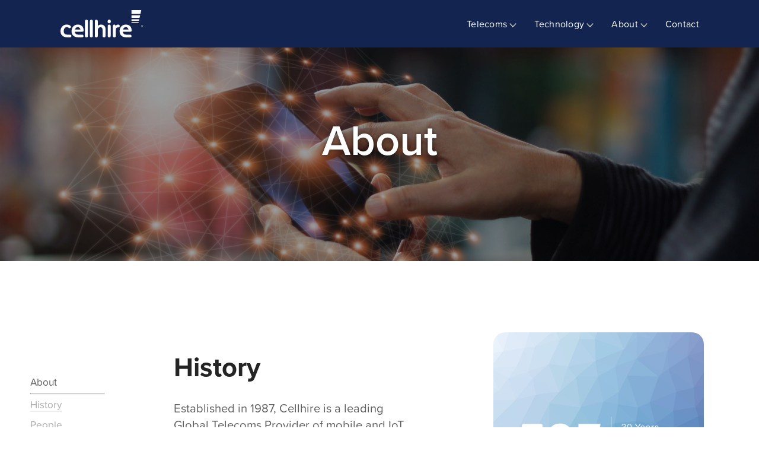

--- FILE ---
content_type: text/html; charset=utf-8
request_url: https://cellhire.info/about
body_size: 30203
content:
<!DOCTYPE html>
<html lang="en">
<head>
    <meta charset="utf-8" />
    <meta name="viewport" content="width=device-width, initial-scale=1.0" />
    <title>About - Cellhire Group</title>
    <meta name="description" content="Established in 1987, Cellhire, a leading Global Service Provider of mobile communications, offers an easy way for businesses to stay connected when travelling around the world." />
    <meta name="format-detection" content="telephone=no">
    <link rel="apple-touch-icon" sizes="57x57" href="/assets/favicon/apple-touch-icon-57x57.png">
<link rel="apple-touch-icon" sizes="60x60" href="/assets/favicon/apple-touch-icon-60x60.png">
<link rel="apple-touch-icon" sizes="72x72" href="/assets/favicon/apple-touch-icon-72x72.png">
<link rel="apple-touch-icon" sizes="76x76" href="/assets/favicon/apple-touch-icon-76x76.png">
<link rel="apple-touch-icon" sizes="114x114" href="/assets/favicon/apple-touch-icon-114x114.png">
<link rel="apple-touch-icon" sizes="120x120" href="/assets/favicon/apple-touch-icon-120x120.png">
<link rel="apple-touch-icon" sizes="144x144" href="/assets/favicon/apple-touch-icon-144x144.png">
<link rel="apple-touch-icon" sizes="152x152" href="/assets/favicon/apple-touch-icon-152x152.png">
<link rel="apple-touch-icon" sizes="180x180" href="/assets/favicon/apple-touch-icon-180x180.png">
<link rel="icon" type="image/png" href="/assets/favicon/favicon-32x32.png" sizes="32x32">
<link rel="icon" type="image/png" href="/assets/favicon/favicon-194x194.png" sizes="194x194">
<link rel="icon" type="image/png" href="/assets/favicon/favicon-96x96.png" sizes="96x96">
<link rel="icon" type="image/png" href="/assets/favicon/android-chrome-192x192.png" sizes="192x192">
<link rel="icon" type="image/png" href="/assets/favicon/favicon-16x16.png" sizes="16x16">
<link rel="manifest" href="/assets/favicon/manifest.json">
<link rel="mask-icon" href="/assets/favicon/safari-pinned-tab.svg" color="#4a90e2">
<meta name="msapplication-TileColor" content="#da532c">
<meta name="msapplication-TileImage" content="~/assets/favicon/mstile-144x144.png">
<meta name="theme-color" content="#4a90e2">
    <script src="https://kit.fontawesome.com/80e6eba4e3.js"></script>
    <link rel="stylesheet" href="https://use.typekit.net/rpi0vvz.css">
    <link rel="stylesheet" href="/assets/css/main.css" />
    <!-- Google tag (gtag.js) -->
    <script async src="https://www.googletagmanager.com/gtag/js?id=G-0LYBNG25XK"></script>
    <script>
        window.dataLayer = window.dataLayer || [];
        function gtag() { dataLayer.push(arguments); }
        gtag('js', new Date());

        gtag('config', 'G-0LYBNG25XK');
    </script>
    <!--LF info-->
    <script type="text/javascript" src="https://secure.leadforensics.com/js/50066.js"></script>
    <noscript><img src="https://secure.leadforensics.com/50066.png" alt="" style="display:none;" />
    </noscript>
</head>
<body>

    <!--[if IE]>
      <div id="old-browser">
        <h4>Upgrade your browser</h4>
        <p>This site is best viewed on a newer browser.</p>
        <div><i class="fal fa-times"></i></div>
      </div>
    <![endif]-->

    <div id="about">
        <nav id="navigation" class="navigation navigation-justified">
    <div class="container">
        <div class="navigation-header">
            <div class="navigation-logo">
                <a href="/" class="no-underline">
                    <img src="/assets/images/logos/cellhire-logo-white.svg" alt="Cellhire logo">
                </a>
            </div>
            <div class="navigation-button-toggler">
                <i class="hamburger-icon"></i>
            </div>
        </div>
        <div class="navigation-body">
            <div class="navigation-body-header">
                <div class="navigation-logo">
                    <a href="/" class="no-underline">
                        <img src="/assets/images/logos/cellhire-logo-white.svg" alt="Cellhire logo">
                    </a>
                </div>
                <span class="navigation-body-close-button">&#10005;</span>
            </div>
            <ul class="navigation-menu">
                <li class="navigation-item">
                    <a class="navigation-link" href="/telecoms/">
                        Telecoms

                        <span class="submenu-indicator"></span>
                    </a>
                    <ul class="navigation-dropdown">

                        <li class="navigation-dropdown-item has-submenu">
                            <a class="navigation-dropdown-link" href="/telecoms/direct-channel">
                                Direct Channel
                                <span class="submenu-indicator"></span>
                            </a>
                            <ul class="navigation-dropdown navigation-submenu">
                                <li class="navigation-dropdown-item">
                                    <a class="navigation-dropdown-link" href="/telecoms/direct-channel#business">Business</a>
                                </li>
                                <li class="navigation-dropdown-item">
                                    <a class="navigation-dropdown-link" href="/telecoms/direct-channel#mobile-broadcasting">Mobile Broadcasting</a>
                                </li>
                                <li class="navigation-dropdown-item">
                                    <a class="navigation-dropdown-link" href="/telecoms/direct-channel#marine">Marine</a>
                                </li>
                                <li class="navigation-dropdown-item">
                                    <a class="navigation-dropdown-link" href="/telecoms/direct-channel#education">Education</a>
                                </li>
                                <li class="navigation-dropdown-item">
                                    <a class="navigation-dropdown-link" href="/telecoms/direct-channel#government">Government</a>
                                </li>
                                <li class="navigation-dropdown-item">
                                    <a class="navigation-dropdown-link" href="/telecoms/direct-channel#iot">IoT</a>
                                </li>
                                <li class="navigation-dropdown-item">
                                    <a class="navigation-dropdown-link" href="/telecoms/direct-channel#ecommerce">eCommerce</a>
                                </li>
                                <li class="navigation-dropdown-item">
                                    <a class="navigation-dropdown-link" href="/telecoms/direct-channel#dataroam">Dataroam</a>
                                </li>
                                <li class="navigation-dropdown-item">
                                    <a class="navigation-dropdown-link" href="/telecoms/direct-channel#global-events">Global Events</a>
                                </li>
                            </ul>
                        </li>
                        <li class="navigation-dropdown-item">
                            <a class="navigation-dropdown-link" href="/telecoms/partner-channel">Partner Channel</a>
                        </li>
                        <li class="navigation-dropdown-item">
                            <a class="navigation-dropdown-link" href="/telecoms/global-mno-partnerships">Network Partnerships</a>
                        </li>
                    </ul>
                </li>
                <li class="navigation-item">
                    <a class="navigation-link" href="/technology/">
                        Technology
                        <span class="submenu-indicator"></span>
                    </a>
                    <ul class="navigation-dropdown">
                        <li class="navigation-dropdown-item">
                            <a class="navigation-dropdown-link" href="/technology#atlas-billing-system">Atlas Billing System</a>
                        </li>
                        <li class="navigation-dropdown-item">
                            <a class="navigation-dropdown-link" href="/technology#sim-management-portal">Atlas SIM Management Portal</a>
                        </li>
                        <li class="navigation-dropdown-item">
                            <a class="navigation-dropdown-link" href="/technology#api-integration">API Integration</a>
                        </li>
                        <li class="navigation-dropdown-item">
                            <a class="navigation-dropdown-link" href="/technology#mvno-core-network">MVNO Core Network</a>
                        </li>
                    </ul>
                </li>
                <li class="navigation-item">
                    <a class="navigation-link" href="/about/">
                        About
                        <span class="submenu-indicator"></span>
                    </a>
                    <ul class="navigation-dropdown">
                        <li class="navigation-dropdown-item">
                            <a class="navigation-dropdown-link" href="/about/history">History</a>
                        </li>
                        <li class="navigation-dropdown-item">
                            <a class="navigation-dropdown-link" href="/about/people">People</a>
                        </li>
                        <li class="navigation-dropdown-item">
                            <a class="navigation-dropdown-link" href="/about/global-offices">Global Offices</a>
                        </li>
                        <li class="navigation-dropdown-item">
                            <a class="navigation-dropdown-link" href="/about/mission-values">Mission &amp; Values</a>
                        </li>
                        <li class="navigation-dropdown-item">
                            <a class="navigation-dropdown-link" href="/about/careers">Careers</a>
                        </li>
                        <li class="navigation-dropdown-item has-submenu">
                            <a class="navigation-dropdown-link" href="#">
                                Global sites
                                <span class="submenu-indicator"></span>
                            </a>
                            <ul class="navigation-dropdown navigation-submenu global-sites-dropdown">
                                <li class="navigation-dropdown-item">
                                    <a class="navigation-dropdown-link" aria-label="Cellhire UK" href="https://www.cellhire.co.uk/">UK: cellhire.co.uk</a>
                                </li>
                                <li class="navigation-dropdown-item">
                                    <a class="navigation-dropdown-link" aria-label="Cellhire USA" href="https://www.cellhire.com/">USA: cellhire.com</a>
                                </li>
                                <li class="navigation-dropdown-item">
                                    <a class="navigation-dropdown-link" aria-label="Cellhire France" href="https://www.cellhire.fr/">FR: cellhire.fr</a>
                                </li>
                                <li class="navigation-dropdown-item">
                                    <a class="navigation-dropdown-link" aria-label="Cellhire Germany" href="https://www.cellhire.de/">DE: cellhire.de</a>
                                </li>
                                <li class="navigation-dropdown-item">
                                    <a class="navigation-dropdown-link" aria-label="Cellhire Japan" href="https://www.cellhire.co.jp/">JP: cellhire.co.jp</a>
                                </li>
                            </ul>
                        </li>
                    </ul>
                </li>


                <li class="navigation-item">
                    <a class="navigation-link" href="/contact">
                        Contact
                    </a>
                </li>
            </ul>

        </div>
    </div>

</nav>
        <header class="parallax">
    <div class="header-filter ani-play fadeOut"></div>
    <div class="header-video">
        <video autoplay muted loop id="header-video" poster="/assets/images/header/header-home-mobile.jpg">
            <source src="/assets/videos/city-loop.webm" type="video/webm; codecs=vp9">
            <source src="/assets/videos/city-loop.mp4" type="video/mp4">
            Your browser does not support HTML5 video.
        </video>
    </div>
    <div class="header-fallback"></div>
    <div class="header-inner">
        <h1>About</h1>
    </div>
    <div class="mouse-container">
        <a href="#home-carousel" class="no-underline" tabindex="-1" aria-hidden="true"></a>
        <img class="mouse-outline mx-auto" src="/assets/images/icons/mouse/mouse-outline.svg" aria-hidden="true" />
        <img class="mouse-dot mx-auto" src="/assets/images/icons/mouse/mouse-dot.svg" aria-hidden="true" />
    </div>
</header>
        <main>
            

<div class="sections-wrapper">
    <div class="top-nav">
        <div class="top-nav-header">
            <p>About</p>&nbsp;&nbsp;<i class="transition far fa-chevron-down"></i>
        </div>
        <div class="top-nav-content">
            <ul>
                <li><a class="link-history" href="#history">History</a></li>
                <li><a class="link-people" href="#people">People</a></li>
                <li><a class="link-global-offices" href="#global-offices">Global Offices</a></li>
                <li><a class="link-mission-values" href="#mission-values">Mission &amp; Values</a></li>
                <li><a class="link-careers" href="#careers">Careers</a></li>
            </ul>
        </div>
    </div>

    <div class="side-nav-container">
        <div class="side-nav">
            <p>About</p>
            <hr>
            <ul>
                <li><a class="link-history" href="#history">History</a></li>
                <li><a class="link-people" href="#people">People</a></li>
                <li><a class="link-global-offices" href="#global-offices">Global Offices</a></li>
                <li><a class="link-mission-values" href="#mission-values">Mission &amp; Values</a></li>
                <li><a class="link-careers" href="#careers">Careers</a></li>
            </ul>
        </div>
    </div>

    <section id="history" class="default-section a">
        <div class="section-container-inner mx-auto">
            <div class="row">
                <div class="col-12 col-sm-6">
                    <div class="text-container animateIn fadeInLeft">
                        <h3>History</h3>
                        <p class="text-large">Established in 1987, Cellhire is a leading Global Telecoms Provider of mobile and IoT communications that offers a proven, robust and secure way for businesses and partners to stay connected worldwide.</p>
                        <div class="btn-container">
                            <a href="/about/history" class="btn btn-primary">See our timeline</a>
                        </div>
                    </div>
                </div>
                <div class="col-12 col-sm-6 col-md-5 offset-md-1">
                    <div class="img-container animateIn fadeInRight">
                        <div class="img-container-inner">
                            <img class="rounded" src="/assets/images/about/history.jpg" alt="">
                        </div>
                    </div>
                </div>
            </div>

        </div>
    </section>

    <section id="people" class="default-section b">
        <div class="section-container-inner mx-auto">
            <div class="row">
                <div class="col-12 col-sm-6 offset-md-1 order-1 order-sm-2">
                    <div class="text-container animateIn fadeInRight">
                        <h3>People</h3>
                        <p class="text-large">Discover the Board of Directors and Key Personnel responsible for the management of Cellhire.</p>
                        <div class="btn-container">
                            <a href="/about/people" class="btn btn-primary">Meet our people</a>
                        </div>
                    </div>
                </div>
                <div class="col-12 col-sm-6 col-md-5 order-2 order-sm-1">
                    <div class="img-container animateIn fadeInLeft">
                        <div class="img-container-inner">
                            <img class="rounded" src="/assets/images/about/people.jpg" alt="">
                        </div>
                    </div>
                </div>
            </div>
        </div>
    </section>


    <section id="global-offices" class="default-section a">
        <div class="section-container-inner mx-auto">
            <div class="row">
                <div class="col-12 col-sm-6">
                    <div class="text-container animateIn fadeInLeft">
                        <h3>Global Offices</h3>
                        <p class="text-large">Our network of global offices covers a wide range of time zones allowing global, local and on-ground support around the world.</p>
                        <div class="btn-container">
                            <a href="/about/offices" class="btn btn-primary">See our locations</a>
                        </div>
                    </div>
                </div>
                <div class="col-12 col-sm-6 col-md-5 offset-md-1">
                    <div class="img-container animateIn fadeInRight">
                        <div class="img-container-inner">
                            <img class="rounded" src="/assets/images/about/dallas.jpg" alt="">
                        </div>
                    </div>
                </div>
            </div>
        </div>
    </section>

    <section id="mission-values" class="default-section b">
        <div class="section-container-inner mx-auto">
            <div class="row">
                <div class="col-12 col-sm-6 offset-md-1 order-1 order-sm-2">
                    <div class="text-container animateIn fadeInRight">
                        <h3>Mission &amp; Values</h3>
                        <p class="text-large">With the Ambition to be considered the leading global service provider for high speed, cost-effective mobile connectivity, discover our Mission Statement and Values.</p>
                        <div class="btn-container">
                            <a href="/about/mission-values" class="btn btn-primary">Discover</a>
                        </div>
                    </div>
                </div>
                <div class="col-12 col-sm-6 col-md-5 order-2 order-sm-1">
                    <div class="img-container animateIn fadeInLeft">
                        <div class="img-container-inner">
                            <img class="rounded" src="/assets/images/about/mission-values.jpg" alt="Cellhire's Mission and Values">
                        </div>
                    </div>
                </div>
            </div>
        </div>
    </section>

    <section id="careers" class="default-section a">
        <div class="section-container-inner mx-auto">
            <div class="row">
                <div class="col-12 col-sm-6">
                    <div class="text-container animateIn fadeInLeft">
                        <h3>Careers</h3>
                        <p class="text-large">Each and every one of our talented, passionate and dedicated employees across the globe are the driving force behind our operations and continued success.</p>
                        <div class="btn-container">
                            <a href="/about/careers" class="btn btn-primary">Join the team</a>
                        </div>
                    </div>
                </div>
                <div class="col-12 col-sm-6 col-md-5 offset-md-1">
                    <div class="img-container animateIn fadeInRight">
                        <div class="img-container-inner">
                            <img class="rounded" src="/assets/images/about/careers.jpg" alt="Join the team">
                        </div>
                    </div>
                </div>
            </div>
        </div>
    </section>
</div>



<section class="page-blocks">
    <div class="row">
        <div class="col-12 col-sm-6 col-lg-3">
    <div class="item">
        <a href="/telecoms" aria-label="Industry Expertise"></a>
        <div class="img-container">
            <img class="img-fluid" src="/assets/images/page-blocks/direct-channel.jpg" alt="Mobile Expertise">
        </div>
        <div class="text-container">
            <p class="label">Telecoms</p>
            <h6>Mobile Expertise</h6>
            <p>Mobile technology experts, operating seamlessly across multiple distribution channels including B2B, B2C, White Label and Reseller models.</p>
            <span class="see-more">Find out more &nbsp;<i class="far fa-chevron-right"></i></span>
        </div>
    </div>
</div>
        <div class="col-12 col-sm-6 col-lg-3">
    <div class="item">
        <a href="/telecoms/global-mno-partnerships" aria-label="Global MNO Partnerships"></a>
        <div class="img-container">
            <img class="img-fluid" src="/assets/images/page-blocks/mno.jpg" alt="Global MNO Partnerships">
        </div>
        <div class="text-container">
            <p class="label">Telecoms</p>
            <h6>Global MNO Partnerships</h6>
            <p>Cellhire has a number of long-standing partnerships with Global MNOs, and is uniquely positioned to provide connectivity worldwide.</p>
            <span class="see-more">Find out more &nbsp;<i class="far fa-chevron-right"></i></span>
        </div>
    </div>
</div>
        <div class="col-12 col-sm-6 col-lg-3">
    <div class="item">
        <a href="/telecoms/partner-channel" aria-label="Partner Channel"></a>
        <div class="img-container">
            <img class="img-fluid" src="/assets/images/page-blocks/partner-channel.jpg" alt="Partner Channel">
        </div>
        <div class="text-container">
            <p class="label">Telecoms</p>
            <h6>Partner Channel</h6>
            <p>Cellhire operates a reseller model, providing global network coverage to many other telecom companies, the biggest markets being the UK, and Japan where Cellhire has been operating for over 15 years.</p>
            <span class="see-more">Find out more &nbsp;<i class="far fa-chevron-right"></i></span>
        </div>
    </div>
</div>
        <div class="col-12 col-sm-6 col-lg-3">
    <div class="item">
        <a href="/technology" aria-label="Technology"></a>
        <div class="img-container">
            <img class="img-fluid" src="/assets/images/page-blocks/technology.jpg" alt="Technology">
        </div>
        <div class="text-container">    
            <p class="label">Cellhire</p>
            <h6>Technology</h6>
            <p>Cellhire owns and operates its own core mobile network that underpins its global network availability.</p>
            <span class="see-more">Find out more &nbsp;<i class="far fa-chevron-right"></i></span>
        </div>
    </div>
</div>
    </div>
</section>
        </main>

        <footer>
    <div class="container">
        <div class="row">
            <div class="col-xs-12 col-md flex-grow-0">
                <a class="no-underline" href="/" aria-label="Home"><img class="cellhire-logo mb-5 mr-5" src="/assets/images/logos/cellhire-30-years.svg" alt="Cellhire logo"></a>
            </div>
            <div class="col flex-grow-1">
                <div class="row">
                    <div class="col-xs-12 col-xl-6">
                        <ul class="mb-5">
                            <li class="lh">Telecoms</li>
                            <li><a href="/telecoms/direct-channel">Direct Channel</a></li>
                            <li><a href="/telecoms/partner-channel">Partner Channel</a></li>
                            <li><a href="/telecoms/global-mno-partnerships">Network Partnerships</a></li>
                        </ul>
                    </div>

                    <div class="col-xs-12 col-xl-6">
                        <ul class="mb-5">
                            <li class="lh">Technology</li>
                            <li><a href="/technology#atlas-billing-system">Atlas Billing System</a></li>
                            <li><a href="/technology#sim-management-portal">Atlas SIM Management</a></li>
                            <li><a href="/technology#api-integration">API Integration</a></li>
                            <li><a href="/technology#mvno-core-network">MVNO Core Network</a></li>
                        </ul>
                    </div>
                </div>
            </div>
            <div class="col flex-grow-1">
                <div class="row">
                    <div class="col-xs-12 col-xl-6">
                        <ul class="mb-5">
                            <li class="lh">About Cellhire</li>
                            <li><a href="/about/history">History</a></li>
                            <li><a href="/about/people">People</a></li>
                            <li><a href="/about/global-offices">Global Offices</a></li>
                            <li><a href="/about/mission-values">Mission &amp; Values</a></li>
                            <li><a href="/about/careers">Careers</a></li>
                            <li class="global-sites">Global sites&nbsp;&nbsp;<i class="transition far fa-chevron-down"></i></li>
                            <li>
                                <ul class="global-sites-list">
                                    <li>
                                        <a href="https://www.cellhire.co.uk/" aria-hidden="true" class="no-underline"><img src="/assets/images/icons/flags/uk.svg" alt="UK"></a>
                                        <a href="https://www.cellhire.co.uk/" aria-label="Cellhire UK">cellhire.co.uk</a>
                                    </li>
                                    <li>
                                        <a href="https://www.cellhire.com/" aria-hidden="true" class="no-underline"><img src="/assets/images/icons/flags/usa.svg" alt="USA"></a>
                                        <a href="https://www.cellhire.com/" aria-label="Cellhire USA">cellhire.com</a>
                                    </li>
                                    <li>
                                        <a href="https://www.cellhire.fr/" aria-hidden="true" class="no-underline"><img src="/assets/images/icons/flags/france.svg" alt="France"></a>
                                        <a href="https://www.cellhire.fr/" aria-label="Cellhire France">cellhire.fr</a>
                                    </li>
                                    <li>
                                        <a href="https://www.cellhire.de/" aria-hidden="true" class="no-underline"><img src="/assets/images/icons/flags/germany.svg" alt="Germany"></a>
                                        <a href="https://www.cellhire.de/" aria-label="Cellhire Germany">cellhire.de</a>
                                    </li>
                                    <li>
                                        <a href="https://www.cellhire.co.jp/" aria-hidden="true" class="no-underline"><img src="/assets/images/icons/flags/japan.svg" alt="Japan"></a>
                                        <a href="https://www.cellhire.co.jp/" aria-label="Cellhire Japan">cellhire.co.jp</a>

                                    </li>
                                </ul>
                            </li>
                        </ul>
                    </div>
                    <div class="col-xs-12 col-xl-6">
                        <ul class="mb-5">
                            <li class="lh">Cellhire</li>
                            <li><a href="https://blog.cellhire.com/" target="_blank" rel="noopener">News</a></li>
                            <li><a href="/contact">Contact</a></li>
                            <li>
                                <span class="social-media-icons">
                                    <a class="no-underline" href="https://www.linkedin.com/company/cellhire/" target="_blank" aria-label="LinkedIn" rel="noopener"><i class="transition fab fa-linkedin"></i></a>
                                    <a class="no-underline" href="https://twitter.com/cellhire?lang=en" target="_blank" aria-label="Twitter" rel="noopener"><i class="fab fa-twitter-square"></i></a>
                                </span>
                            </li>



                        </ul>
                    </div>
                </div>
            </div>
        </div>
        <hr>
        <div class="row copyright-info">
            <div class="col-12">
                <p class="text-center">
                    &copy; Copyright 2026 Cellhire Ltd.  |
                    <a href="/privacy">Privacy Statement</a>
                </p>
            </div>
            <div class="col-12">
                <p class="recaptcha-note text-center">
                    This site is protected by reCAPTCHA and the Google
                    <a href="https://policies.google.com/privacy" target="_blank" rel="noopener">Privacy Policy</a> and
                    <a href="https://policies.google.com/terms" target="_blank" rel="noopener">Terms of Service</a> apply.
                </p>
            </div>
        </div>
    </div>
</footer>

    </div>


    <script src="/assets/js/lib/jquery.min.js"></script>
    <script src="/assets/js/lib/bootstrap.min.js"></script>
    <script src="/assets/js/lib/navigation.js"></script>
    <script src="/assets/js/lib/animations.js"></script>
    <script src="/assets/js/lib/aux_nav.js"></script>
    <script src="/assets/js/lib/carousel.js"></script>
    <script src="/assets/js/lib/timeline.js"></script>

    <script src="/assets/js/scripts.min.js?v=0O6fMUJzhkvh7ebKaHF08tHb9g7d5KoyR7psBVooUtI"></script>
    

    <script type="text/javascript">
        var navigation = new Navigation(document.getElementById("navigation"), {
            autoSubmenuIndicator: false,
            submenuTrigger: "click"
        });
    </script>
</body>
</html>


--- FILE ---
content_type: application/javascript
request_url: https://cellhire.info/assets/js/lib/timeline.js
body_size: 7429
content:
// TIMELINE SCRIPTS
// ========================


$(document).ready(function () {

    // Desktop timeline

    if (document.getElementById("timeline-desktop")) {

        const $window = $(window);

        $.fn.isInViewport = function () {
            let elementTop = $(this).offset().top;
            let elementBottom = elementTop + $(this).outerHeight();
            let viewportTop = $window.scrollTop();
            let viewportBottom = viewportTop + $window.height();
            return elementBottom > viewportTop && elementTop < viewportBottom;
        };

        function timelineReveal() {
            if ($('#timeline-desktop svg').isInViewport()) {
                setTimeout(function () {
                    $('#timeline-desktop').removeClass("paused");
                }, 500);
            }
        }

        timelineReveal();
        $window.scroll(function () {
            timelineReveal();
        });

        // Set the dashoffset and dasharray to be equal to the length of each line, then add the animation (if animation is set through CSS it causes bugs on Edge and Safari)
        const paths = document.querySelectorAll('svg path');
        if (!window.document.documentMode) { // IE detection
            paths.forEach(function (path) {
                length = path.getTotalLength();
                $(path).css({ 'stroke-dashoffset': length + 'px', 'stroke-dasharray': length + 'px', 'animation-name': 'draw'  });
            });
        }


        // Tie the various SVG components to classes
        $('line').parent().addClass('delayed-line');
        $('text').parent().addClass('delayed-text');
        $('circle').addClass('delayed-circle');


        // Mobile timeline

        const timelineContainer = $('#timeline-mobile .container'),
            timelineContent = $('#timeline-mobile .timeline-content'),
            textContainer = $('#timeline-mobile .text-container'),
            branchButton = $('.branch-button'),
            timelineBack = $('.timeline-back');

        // Mobile timeline button function
        function mobileTimelineButton(name) {
            $('.main-line, .dot, .branch-line').addClass('off-left');
            branchButton.addClass('right-adjust');
            $('.' + name + ' .timeline-back').addClass('right-adjust').css('margin-right', ($('.' + name + ' .branch-button').outerWidth() - 9)); // Add  margin to elements depending on their width to bring them away from the right edge. Can't use 'right' property as it won't animate from the 'left' property being used in the initial state
            $('.timeline-content.' + name + ', .timeline-back').removeClass('off-right, off-right-l');
            $('.branch-group').not('.branch-group.' + name).addClass('hidden'); // Hide all branch groups except the one clicked 
            let content = $('.timeline-content.' + name);
            timelineContainer.css('height', content.height())
            // Scroll the <div> upwards a set amount, depending on which button has been clicked
            if (content.hasClass('providers')) {
                timelineContainer.css('top', '-125px');
            } else if (content.hasClass('awards')) {
                timelineContainer.css('top', '-250px');
            } else if (content.hasClass('brands')) {
                timelineContainer.css('top', '-375px');
            }
        }
        $('.offices .branch-button').click(function () {
            mobileTimelineButton('offices');
        });
        $('.providers .branch-button').click(function () {
            mobileTimelineButton('providers');
        });
        $('.awards .branch-button').click(function () {
            mobileTimelineButton('awards');
        });
        $('.brands .branch-button').click(function () {
            mobileTimelineButton('brands');
        });

        // Back button on mobile timeline
        timelineBack.click(function () {
            $('.main-line, .dot, .branch-line').removeClass('off-left');
            $('.branch-button , .timeline-back').removeClass('right-adjust timeline-fixed');
            $(this).addClass('off-right');
            timelineContent.addClass('off-right-l');
            timelineContainer.css({ 'top': '0', 'height': '500px' });
            // If the viewport is scrolled below the top of the <div>, it needs an 'href' to suck the user back to the top of the timeline when they click back. This is not done through jQuery because it will not animate upwards at the same time as it does everything else
            if ($window.scrollTop() < $('#timeline-mobile').offset().top) {
                $('.timeline-back a').removeAttr('href');
            } else {
                $('.timeline-back a').attr('href', '#timeline-mobile');
            }
            setTimeout(function () {
                $('.branch-group').removeClass('hidden');
            }, 1000); // The delay allows the branch groups to fade back in halfway through the animation
        });

        // Fixing the button at the top of the section when scrolled down (this was horrible)
        function buttonFix(name) {
            let button = $('.' + name + ' .branch-button');
            const navigation = $('#navigation');

            if (button.hasClass('right-adjust')) {
                let content = $('.' + name + '.timeline-content');
                if (navigation.hasClass('fixed') && (!navigation.hasClass('hidden'))) {
                    if ($window.scrollTop() >= (content.offset().top - 40 - navigation.outerHeight()) && $window.scrollTop() <= (content.offset().top + content.height())) {
                        button.addClass('timeline-fixed nudged');
                        button.parent().siblings('.timeline-back').addClass('timeline-fixed nudged');
                    } else {
                        $('.' + name + ' .branch-button, .' + name + ' .timeline-back').removeClass('timeline-fixed');
                    }
                } else {
                    if ($window.scrollTop() >= ((content.offset().top - 20)) && $window.scrollTop() <= (content.offset().top + content.height())) {
                        button.addClass('timeline-fixed');
                        button.parent().siblings('.timeline-back').addClass('timeline-fixed');
                        button.removeClass('nudged');
                        button.parent().siblings('.timeline-back').removeClass('nudged');
                    } else {
                        $('.' + name + ' .branch-button, .' + name + ' .timeline-back').removeClass('timeline-fixed');
                    }
                }
            };
        }
        $window.scroll(function () {
            buttonFix('offices');
            buttonFix('providers');
            buttonFix('awards');
            buttonFix('brands');
        });

        // Sets the '.timeline-content' div to have a height dependant on how many children it has
        timelineContent.each(function () {
            let count = $('.timeline-point', this).length;
            $(this).css('height', count * 100 + 100 + 'px')
        });

        // Sets the width of .timeline-content to be dependant on the text within it (helps with text wrapping)
        function timelineMobileContentResize() {
            let width = timelineContent.width();
            textContainer.css('width', width - 36 + 'px');
        }
        timelineMobileContentResize();
        $(window).on('resize orientationchange', function () {
            timelineMobileContentResize();
        });

    }

});

--- FILE ---
content_type: image/svg+xml
request_url: https://cellhire.info/assets/images/icons/flags/france.svg
body_size: 716
content:
<svg id="Layer_1" data-name="Layer 1" xmlns="http://www.w3.org/2000/svg" xmlns:xlink="http://www.w3.org/1999/xlink" viewBox="0 0 70 47"><defs><style>.cls-1{fill:none;clip-rule:evenodd;}.cls-2{clip-path:url(#clip-path);}.cls-3{fill:#f5f7fa;}.cls-3,.cls-4,.cls-5{fill-rule:evenodd;}.cls-4{fill:#4758a9;}.cls-5{fill:#ed5565;}</style><clipPath id="clip-path"><path class="cls-1" d="M6.36,0H63.64A6.39,6.39,0,0,1,70,6.41V40.59A6.39,6.39,0,0,1,63.64,47H6.36A6.39,6.39,0,0,1,0,40.59V6.41A6.39,6.39,0,0,1,6.36,0Z"/></clipPath></defs><title>france</title><g class="cls-2"><path class="cls-3" d="M6.36,0H63.64A6.39,6.39,0,0,1,70,6.41V40.59A6.39,6.39,0,0,1,63.64,47H6.36A6.39,6.39,0,0,1,0,40.59V6.41A6.39,6.39,0,0,1,6.36,0Z"/><path class="cls-4" d="M0,0H23V47H0Z"/><path class="cls-5" d="M46,0H70V47H46Z"/></g></svg>

--- FILE ---
content_type: application/javascript
request_url: https://cellhire.info/assets/js/scripts.min.js?v=0O6fMUJzhkvh7ebKaHF08tHb9g7d5KoyR7psBVooUtI
body_size: 1518
content:
"use strict";

// Please see documentation at https://docs.microsoft.com/aspnet/core/client-side/bundling-and-minification
// for details on configuring this project to bundle and minify static web assets. 
// GENERAL SCRIPTS
// ========================
$(document).ready(function () {
  // Adding 'submitted' class to submitted form to highlight errors
  $('#contact-submit').click(function () {
    $('#contact-form').addClass('submitted');
  }); // Global sites list in footer

  $('.global-sites').click(function () {
    $('.global-sites-list').slideToggle();
    $('.global-sites i.fa-chevron-down').toggleClass('inverted');
  }); // Beautiful piece of code to prevent widows and orphans. However, it causes some formatting problems and may be confusing for future development.

  /*$('p').each(function () {
      var string = $(this).html();  
      string = string.replace(/ ([^ ]*)$/, '&nbsp;$1');
      $(this).html(string);
  });*/
  // Parallax

  var $window = $(window);
  var parallax = $('.parallax');
  $window.scroll(function () {
    parallax.css('background-position-y', $window.scrollTop() / 2);
  });
  $('#old-browser').click(function () {
    $(this).slideToggle();
  }); // Revealing full job descriptions on Careers

  $('.full-details-button').click(function () {
    var details = $(this).siblings('.full-details');
    details.slideToggle(function () {
      if (details.is(":visible")) {
        $(this).siblings('.full-details-button').html("Hide full details");
      } else {
        $(this).siblings('.full-details-button').html("Show full details");
      }
    });
  });
});

--- FILE ---
content_type: image/svg+xml
request_url: https://cellhire.info/assets/images/icons/mouse/mouse-dot.svg
body_size: 176
content:
<svg id="Layer_1" data-name="Layer 1" xmlns="http://www.w3.org/2000/svg" viewBox="0 0 100 100"><defs><style>.cls-1{fill:#fff;}</style></defs><title>mouse-dot</title><g id="_711160" data-name=" 711160"><circle class="cls-1" cx="50.14" cy="30.6" r="5.89"/></g></svg>

--- FILE ---
content_type: image/svg+xml
request_url: https://cellhire.info/assets/images/logos/cellhire-30-years.svg
body_size: 17853
content:
<svg id="Layer_1" data-name="Layer 1" xmlns="http://www.w3.org/2000/svg" xmlns:xlink="http://www.w3.org/1999/xlink" viewBox="0 0 312.56 87.22"><defs><style>.cls-1,.cls-3{fill:none;}.cls-2{fill:#fff;}.cls-3{stroke:#fff;stroke-width:0.55px;}.cls-4{clip-path:url(#clip-path);}</style><clipPath id="clip-path" transform="translate(-6.16 -5.52)"><rect class="cls-1" x="121.58" y="20.18" width="44.66" height="59.67"/></clipPath></defs><title>30 Year Logo (White)</title><path class="cls-2" d="M7.72,75.08c-1.92-1.34-2-3.26-.59-5.11l2-2.59c1.34-1.76,3-2,5-.92a21.73,21.73,0,0,0,11.55,2.93c8.79,0,13.06-5.1,13.06-10.21C38.77,53.57,34,50,28,50a14.94,14.94,0,0,0-5,.84c-2.09.59-3.6.33-4.85-1.42l-.92-1.17a3.5,3.5,0,0,1,.75-5.11l13.64-12H11.74a3.35,3.35,0,0,1-3.68-3.68V24.19a3.33,3.33,0,0,1,3.68-3.6H45.89a3.3,3.3,0,0,1,3.6,3.6v1.26a5.51,5.51,0,0,1-2.09,4.44L32.91,42.35a15.41,15.41,0,0,1,3.43.33c8.2,1.17,15.32,6.95,15.32,16.82,0,11.47-8.79,20.59-25,20.59C19.36,80.1,12.74,78.34,7.72,75.08Z" transform="translate(-6.16 -5.52)"/><path class="cls-2" d="M58.78,49.89c0-16.74,9.79-30.21,26.11-30.21,16.15,0,26.2,13.48,26.2,30.21S101,80.1,84.89,80.1C68.57,80.1,58.78,66.54,58.78,49.89Zm39.59,0c0-11-5.19-19.58-13.48-19.58S71.5,38.84,71.5,49.89s5,19.5,13.39,19.5S98.37,60.85,98.37,49.89Z" transform="translate(-6.16 -5.52)"/><path class="cls-2" d="M208.76,24.5a6.3,6.3,0,0,1,.45-1.46,4.18,4.18,0,0,1,.83-1.23,3.94,3.94,0,0,1,1.27-.85,4.39,4.39,0,0,1,1.75-.32,4.84,4.84,0,0,1,1.65.26,3.7,3.7,0,0,1,1.24.72,3.11,3.11,0,0,1,.78,1.1,3.46,3.46,0,0,1,.27,1.38,3.19,3.19,0,0,1-.5,1.78A3.36,3.36,0,0,1,215,27.09a4.45,4.45,0,0,1,1.89,1.26,3.3,3.3,0,0,1,.72,2.24,3.73,3.73,0,0,1-.36,1.69,3.66,3.66,0,0,1-1,1.22,4.16,4.16,0,0,1-1.41.74,5.69,5.69,0,0,1-1.71.25A4.63,4.63,0,0,1,210,33.39a5.49,5.49,0,0,1-1.67-3.1h1.55a4.31,4.31,0,0,0,.51,1.45,3.22,3.22,0,0,0,.8.92,3,3,0,0,0,1,.49,3.58,3.58,0,0,0,1,.15,3.08,3.08,0,0,0,1.06-.19,3.16,3.16,0,0,0,.94-.54,2.75,2.75,0,0,0,.68-.85,2.4,2.4,0,0,0,.26-1.12,2.78,2.78,0,0,0-.22-1.12,2.7,2.7,0,0,0-.62-.89,2.93,2.93,0,0,0-1-.6,3.52,3.52,0,0,0-1.28-.22h-.88V26.44h.88a3.09,3.09,0,0,0,1.16-.19,2,2,0,0,0,.76-.51,2,2,0,0,0,.42-.71,2.56,2.56,0,0,0,.13-.81,2.35,2.35,0,0,0-.66-1.77,2.49,2.49,0,0,0-1.81-.64,2.65,2.65,0,0,0-1.14.23,2.56,2.56,0,0,0-.83.61,3.22,3.22,0,0,0-.55.86,3.48,3.48,0,0,0-.27,1Z" transform="translate(-6.16 -5.52)"/><path class="cls-2" d="M228.91,27.45a12.27,12.27,0,0,1-.3,2.83,6.82,6.82,0,0,1-.88,2.16,4,4,0,0,1-1.46,1.37,4.18,4.18,0,0,1-2,.47,3.93,3.93,0,0,1-3.47-1.84,6.52,6.52,0,0,1-.88-2.16,13.94,13.94,0,0,1,0-5.67,6.52,6.52,0,0,1,.88-2.16,3.93,3.93,0,0,1,3.47-1.84,4.18,4.18,0,0,1,2,.47,4,4,0,0,1,1.46,1.37,6.82,6.82,0,0,1,.88,2.16A12.27,12.27,0,0,1,228.91,27.45Zm-7.84,0a11.36,11.36,0,0,0,.25,2.57,6.06,6.06,0,0,0,.67,1.76,2.75,2.75,0,0,0,1,1,2.58,2.58,0,0,0,2.49,0,2.75,2.75,0,0,0,1-1,6.07,6.07,0,0,0,.67-1.76,11.39,11.39,0,0,0,.25-2.57,11.52,11.52,0,0,0-.25-2.58,6.08,6.08,0,0,0-.67-1.77,2.76,2.76,0,0,0-1-1,2.58,2.58,0,0,0-2.49,0,2.76,2.76,0,0,0-1,1,6.07,6.07,0,0,0-.67,1.77A11.5,11.5,0,0,0,221.08,27.45Z" transform="translate(-6.16 -5.52)"/><path class="cls-2" d="M241.27,27.39l4-7H247l-5,8.32v5.59h-1.49V28.69l-5-8.32h1.71Z" transform="translate(-6.16 -5.52)"/><path class="cls-2" d="M248,29.56a4.42,4.42,0,0,0,.25,1.36,3.92,3.92,0,0,0,.64,1.17,3.23,3.23,0,0,0,1,.81,2.4,2.4,0,0,0,1.19.3,2.77,2.77,0,0,0,2.85-2h1.35a4,4,0,0,1-.56,1.4,4.07,4.07,0,0,1-1,1,4.21,4.21,0,0,1-1.26.64,4.65,4.65,0,0,1-1.42.22A4.09,4.09,0,0,1,249.1,34a4.52,4.52,0,0,1-1.45-1.17,5.26,5.26,0,0,1-.92-1.7,6.42,6.42,0,0,1-.32-2,5.64,5.64,0,0,1,.32-1.91,5,5,0,0,1,.91-1.6,4.41,4.41,0,0,1,1.44-1.1,4.25,4.25,0,0,1,1.89-.41,4.37,4.37,0,0,1,1.84.37,4.13,4.13,0,0,1,1.39,1,4.51,4.51,0,0,1,.88,1.54,5.86,5.86,0,0,1,.31,1.94v.58Zm5.91-1.15a3.61,3.61,0,0,0-.23-1.18,2.84,2.84,0,0,0-.59-1,2.72,2.72,0,0,0-.93-.63,3.18,3.18,0,0,0-1.24-.23,2.61,2.61,0,0,0-1.15.25,3.12,3.12,0,0,0-.91.66,3,3,0,0,0-.61,1,3.26,3.26,0,0,0-.24,1.13Z" transform="translate(-6.16 -5.52)"/><path class="cls-2" d="M257.78,27a2.46,2.46,0,0,1,.4-1.28,3.11,3.11,0,0,1,.91-.88,4.17,4.17,0,0,1,1.24-.52,5.54,5.54,0,0,1,1.35-.17,6.33,6.33,0,0,1,1.44.16,3.84,3.84,0,0,1,1.24.51,2.63,2.63,0,0,1,.86.91,2.72,2.72,0,0,1,.32,1.37v5.26a1,1,0,0,0,.21.59.63.63,0,0,0,.51.27l.21,0,.27-.07V34.3a5,5,0,0,1-.53.14,2.65,2.65,0,0,1-.49,0,1.34,1.34,0,0,1-1.05-.47,2.41,2.41,0,0,1-.47-1.46,6.17,6.17,0,0,1-.93,1,4.18,4.18,0,0,1-.91.58,3.5,3.5,0,0,1-.92.28,6.28,6.28,0,0,1-.94.07,3.25,3.25,0,0,1-1.16-.2,2.92,2.92,0,0,1-.93-.56,2.56,2.56,0,0,1-.63-.88,2.85,2.85,0,0,1-.23-1.17,2,2,0,0,1,.48-1.39,3.7,3.7,0,0,1,1.21-.88,8.92,8.92,0,0,1,1.58-.56q.85-.22,1.58-.44a5.11,5.11,0,0,0,1.21-.52.91.91,0,0,0,.48-.8,1.36,1.36,0,0,0-.63-1.27,3.46,3.46,0,0,0-1.78-.38,3.12,3.12,0,0,0-1.54.36,1.52,1.52,0,0,0-.77,1.19Zm6.27,1.67a2.44,2.44,0,0,1-.79.54,8.88,8.88,0,0,1-1.05.39l-1.14.33a7.15,7.15,0,0,0-1,.37,2.27,2.27,0,0,0-.75.53,1.13,1.13,0,0,0-.29.78,1.67,1.67,0,0,0,.15.73,1.41,1.41,0,0,0,.39.5,1.61,1.61,0,0,0,.54.28,2.16,2.16,0,0,0,.62.09,3.33,3.33,0,0,0,1.81-.56,4.84,4.84,0,0,0,1.55-1.71Z" transform="translate(-6.16 -5.52)"/><path class="cls-2" d="M268.85,24.29h1.47l-.06,1.53a2.84,2.84,0,0,1,2.57-1.71l.34,0a1.83,1.83,0,0,1,.34.09v1.51a2.56,2.56,0,0,0-.72-.16,2.35,2.35,0,0,0-1.83.81,2.5,2.5,0,0,0-.48.85,3.15,3.15,0,0,0-.16,1v6h-1.47Z" transform="translate(-6.16 -5.52)"/><path class="cls-2" d="M276.61,31.19a1.86,1.86,0,0,0,.68,1.56,2.76,2.76,0,0,0,1.63.45,5.37,5.37,0,0,0,.84-.07,2.75,2.75,0,0,0,.8-.25,1.73,1.73,0,0,0,.6-.49,1.23,1.23,0,0,0,.24-.77,1.11,1.11,0,0,0-.44-.91,4.53,4.53,0,0,0-1.1-.62q-.66-.27-1.44-.51A7.88,7.88,0,0,1,277,29a3.82,3.82,0,0,1-1.1-.88,2,2,0,0,1-.44-1.37,2.23,2.23,0,0,1,.29-1.16,2.4,2.4,0,0,1,.77-.8,3.75,3.75,0,0,1,1.11-.47,5.19,5.19,0,0,1,1.31-.16,6,6,0,0,1,1.43.16,3.54,3.54,0,0,1,1.16.49,2.37,2.37,0,0,1,.77.85,2.91,2.91,0,0,1,.32,1.23h-1.49a1.31,1.31,0,0,0-.72-1.1,3.34,3.34,0,0,0-1.47-.3,2.54,2.54,0,0,0-1.48.36,1.11,1.11,0,0,0-.51.94,1,1,0,0,0,.44.86,4.71,4.71,0,0,0,1.1.61q.66.27,1.44.53a9.72,9.72,0,0,1,1.44.61,3.88,3.88,0,0,1,1.1.85,1.82,1.82,0,0,1,.44,1.25,2.82,2.82,0,0,1-.32,1.4,2.69,2.69,0,0,1-.86.93,3.86,3.86,0,0,1-1.27.53,6.66,6.66,0,0,1-1.53.17,5.1,5.1,0,0,1-1.45-.2,3.53,3.53,0,0,1-1.21-.61,3.1,3.1,0,0,1-.84-1,3.28,3.28,0,0,1-.34-1.45Z" transform="translate(-6.16 -5.52)"/><path class="cls-2" d="M208.68,53.41a6.58,6.58,0,0,1,.3-2,5,5,0,0,1,.87-1.65,4.15,4.15,0,0,1,1.42-1.12,4.35,4.35,0,0,1,1.93-.41,4.41,4.41,0,0,1,1.94.41,4.22,4.22,0,0,1,1.44,1.12,4.88,4.88,0,0,1,.88,1.65,6.85,6.85,0,0,1,0,4,4.88,4.88,0,0,1-.88,1.65,4.11,4.11,0,0,1-1.44,1.1,4.5,4.5,0,0,1-1.94.4,4.43,4.43,0,0,1-1.93-.4,4,4,0,0,1-1.42-1.1,5,5,0,0,1-.87-1.65A6.57,6.57,0,0,1,208.68,53.41Zm1.47,0a5.22,5.22,0,0,0,.21,1.51,3.87,3.87,0,0,0,.6,1.23,2.86,2.86,0,0,0,1,.82,2.85,2.85,0,0,0,2.55,0,3,3,0,0,0,1-.82,3.76,3.76,0,0,0,.61-1.23,5.49,5.49,0,0,0,0-3,3.77,3.77,0,0,0-.61-1.23,3.07,3.07,0,0,0-1-.83,2.77,2.77,0,0,0-2.55,0,3,3,0,0,0-1,.83,3.88,3.88,0,0,0-.6,1.23A5.23,5.23,0,0,0,210.15,53.41Z" transform="translate(-6.16 -5.52)"/><path class="cls-2" d="M221.12,48.4V46a1.88,1.88,0,0,1,.56-1.4,2.14,2.14,0,0,1,1.57-.55,2.18,2.18,0,0,1,.6.1,2.78,2.78,0,0,1,.64.28v1.17a2.12,2.12,0,0,0-.76-.22,1.37,1.37,0,0,0-.81.22.78.78,0,0,0-.31.68V48.4h1.75v1.31H222.6v8.68h-1.49V49.71h-1.71V48.4Z" transform="translate(-6.16 -5.52)"/><path class="cls-2" d="M234.8,44.49v13.9h-1.49V44.49Z" transform="translate(-6.16 -5.52)"/><path class="cls-2" d="M237.65,48.4h1.49v1.51a4.47,4.47,0,0,1,3.52-1.69,3,3,0,0,1,2.21.8,3,3,0,0,1,.78,2.19v7.17h-1.47v-7A1.84,1.84,0,0,0,243.7,50a1.94,1.94,0,0,0-1.33-.42,3.35,3.35,0,0,0-1.28.24,3.43,3.43,0,0,0-1,.63,3,3,0,0,0-.68.91,2.43,2.43,0,0,0-.25,1.06v6h-1.49Z" transform="translate(-6.16 -5.52)"/><path class="cls-2" d="M247.76,48.4h1.49v1.51a4.47,4.47,0,0,1,3.52-1.69A3,3,0,0,1,255,49a3,3,0,0,1,.78,2.19v7.17h-1.47v-7A1.84,1.84,0,0,0,253.8,50a1.94,1.94,0,0,0-1.33-.42,3.35,3.35,0,0,0-1.28.24,3.43,3.43,0,0,0-1,.63,3,3,0,0,0-.68.91,2.43,2.43,0,0,0-.25,1.06v6h-1.49Z" transform="translate(-6.16 -5.52)"/><path class="cls-2" d="M257.88,53.41a6.58,6.58,0,0,1,.3-2,5,5,0,0,1,.87-1.65,4.15,4.15,0,0,1,1.42-1.12,4.35,4.35,0,0,1,1.93-.41,4.41,4.41,0,0,1,1.94.41,4.22,4.22,0,0,1,1.44,1.12,4.88,4.88,0,0,1,.88,1.65,6.85,6.85,0,0,1,0,4,4.88,4.88,0,0,1-.88,1.65,4.11,4.11,0,0,1-1.44,1.1,4.5,4.5,0,0,1-1.94.4,4.43,4.43,0,0,1-1.93-.4,4,4,0,0,1-1.42-1.1,5,5,0,0,1-.87-1.65A6.57,6.57,0,0,1,257.88,53.41Zm1.47,0a5.22,5.22,0,0,0,.21,1.51,3.87,3.87,0,0,0,.6,1.23,2.86,2.86,0,0,0,1,.82,2.85,2.85,0,0,0,2.55,0,3,3,0,0,0,1-.82,3.76,3.76,0,0,0,.61-1.23,5.49,5.49,0,0,0,0-3,3.77,3.77,0,0,0-.61-1.23,3.07,3.07,0,0,0-1-.83,2.77,2.77,0,0,0-2.55,0,3,3,0,0,0-1,.83,3.88,3.88,0,0,0-.6,1.23A5.23,5.23,0,0,0,259.35,53.41Z" transform="translate(-6.16 -5.52)"/><path class="cls-2" d="M272.07,56.64l3-8.24h1.57l-3.68,10H271.3l-3.7-10h1.59Z" transform="translate(-6.16 -5.52)"/><path class="cls-2" d="M278.07,51.08a2.46,2.46,0,0,1,.4-1.28,3.11,3.11,0,0,1,.91-.88,4.17,4.17,0,0,1,1.24-.52,5.54,5.54,0,0,1,1.35-.17,6.33,6.33,0,0,1,1.44.16,3.84,3.84,0,0,1,1.24.51,2.63,2.63,0,0,1,.86.91,2.72,2.72,0,0,1,.32,1.37v5.26A1,1,0,0,0,286,57a.63.63,0,0,0,.51.27l.21,0,.27-.07v1.21a5,5,0,0,1-.53.14,2.65,2.65,0,0,1-.49,0,1.34,1.34,0,0,1-1.05-.47,2.41,2.41,0,0,1-.47-1.46,6.17,6.17,0,0,1-.93,1,4.18,4.18,0,0,1-.91.58,3.5,3.5,0,0,1-.92.28,6.28,6.28,0,0,1-.94.07,3.25,3.25,0,0,1-1.16-.2,2.92,2.92,0,0,1-.93-.56,2.56,2.56,0,0,1-.63-.88,2.85,2.85,0,0,1-.23-1.17,2,2,0,0,1,.48-1.39,3.7,3.7,0,0,1,1.21-.88,8.92,8.92,0,0,1,1.58-.56q.85-.22,1.58-.44a5.11,5.11,0,0,0,1.21-.52.91.91,0,0,0,.48-.8,1.36,1.36,0,0,0-.63-1.27,3.46,3.46,0,0,0-1.78-.38,3.12,3.12,0,0,0-1.54.36,1.52,1.52,0,0,0-.77,1.19Zm6.27,1.67a2.44,2.44,0,0,1-.79.54,8.88,8.88,0,0,1-1.05.39l-1.14.33a7.15,7.15,0,0,0-1,.37,2.27,2.27,0,0,0-.75.53,1.13,1.13,0,0,0-.29.78,1.67,1.67,0,0,0,.15.73,1.41,1.41,0,0,0,.39.5,1.61,1.61,0,0,0,.54.28,2.16,2.16,0,0,0,.62.09,3.33,3.33,0,0,0,1.81-.56A4.84,4.84,0,0,0,284.34,55Z" transform="translate(-6.16 -5.52)"/><path class="cls-2" d="M291.42,45.43v3H293v1.27h-1.55v6.47a1.12,1.12,0,0,0,.31.91,1.22,1.22,0,0,0,.79.25,3.35,3.35,0,0,0,.68-.08v1.21a4.74,4.74,0,0,1-1.27.16,2.84,2.84,0,0,1-.76-.1,1.74,1.74,0,0,1-.64-.33,1.57,1.57,0,0,1-.44-.6,2.24,2.24,0,0,1-.16-.89v-7h-1.55V48.4h1.55v-3Z" transform="translate(-6.16 -5.52)"/><path class="cls-2" d="M297.1,44.41v1.73h-1.47V44.41Zm0,4v10h-1.47v-10Z" transform="translate(-6.16 -5.52)"/><path class="cls-2" d="M299.53,53.41a6.58,6.58,0,0,1,.3-2,5,5,0,0,1,.87-1.65,4.15,4.15,0,0,1,1.42-1.12,4.35,4.35,0,0,1,1.93-.41,4.41,4.41,0,0,1,1.94.41,4.22,4.22,0,0,1,1.44,1.12,4.88,4.88,0,0,1,.88,1.65,6.85,6.85,0,0,1,0,4,4.88,4.88,0,0,1-.88,1.65,4.11,4.11,0,0,1-1.44,1.1,4.5,4.5,0,0,1-1.94.4,4.43,4.43,0,0,1-1.93-.4,4,4,0,0,1-1.42-1.1,5,5,0,0,1-.87-1.65A6.57,6.57,0,0,1,299.53,53.41Zm1.47,0a5.22,5.22,0,0,0,.21,1.51,3.87,3.87,0,0,0,.6,1.23,2.86,2.86,0,0,0,1,.82,2.85,2.85,0,0,0,2.55,0,3,3,0,0,0,1-.82,3.76,3.76,0,0,0,.61-1.23,5.49,5.49,0,0,0,0-3,3.77,3.77,0,0,0-.61-1.23,3.07,3.07,0,0,0-1-.83,2.77,2.77,0,0,0-2.55,0,3,3,0,0,0-1,.83,3.88,3.88,0,0,0-.6,1.23A5.23,5.23,0,0,0,301,53.41Z" transform="translate(-6.16 -5.52)"/><path class="cls-2" d="M310.72,48.4h1.49v1.51a4.47,4.47,0,0,1,3.52-1.69,3,3,0,0,1,2.21.8,3,3,0,0,1,.78,2.19v7.17h-1.47v-7a1.84,1.84,0,0,0-.48-1.45,1.94,1.94,0,0,0-1.33-.42,3.35,3.35,0,0,0-1.28.24,3.43,3.43,0,0,0-1,.63,3,3,0,0,0-.68.91,2.43,2.43,0,0,0-.25,1.06v6h-1.49Z" transform="translate(-6.16 -5.52)"/><path class="cls-2" d="M209.61,76.33a3.32,3.32,0,0,0,.27,1.09,2.62,2.62,0,0,0,.6.86,2.74,2.74,0,0,0,.9.56,3.14,3.14,0,0,0,1.14.2,4.59,4.59,0,0,0,1.05-.12,2.6,2.6,0,0,0,.89-.38,2,2,0,0,0,.61-.68,2.11,2.11,0,0,0,.23-1,1.39,1.39,0,0,0-.25-.84,2.2,2.2,0,0,0-.65-.59,5,5,0,0,0-.92-.43l-1-.34q-.67-.19-1.33-.44a5.27,5.27,0,0,1-1.19-.62,3.06,3.06,0,0,1-.87-.92,2.92,2.92,0,0,1-.06-2.59,2.52,2.52,0,0,1,.76-.88,3.48,3.48,0,0,1,1.15-.54,5.62,5.62,0,0,1,1.48-.18,4.49,4.49,0,0,1,1.78.31,3.25,3.25,0,0,1,1.15.79,3.05,3.05,0,0,1,.63,1.06,4.26,4.26,0,0,1,.23,1.12H215a2.62,2.62,0,0,0-.26-1,2.19,2.19,0,0,0-.57-.71,2.41,2.41,0,0,0-.8-.43,3.11,3.11,0,0,0-1-.14,4.33,4.33,0,0,0-.91.1,2.53,2.53,0,0,0-.8.31,1.75,1.75,0,0,0-.56.55,1.5,1.5,0,0,0-.21.83,1.45,1.45,0,0,0,.25.86,2.23,2.23,0,0,0,.65.6,4.58,4.58,0,0,0,.93.44l1.08.36q.67.21,1.33.45a4.93,4.93,0,0,1,1.18.6,3,3,0,0,1,.84.9,2.54,2.54,0,0,1,.33,1.35,3.21,3.21,0,0,1-.29,1.42,2.86,2.86,0,0,1-.83,1,3.67,3.67,0,0,1-1.26.62,5.76,5.76,0,0,1-1.58.21,4.44,4.44,0,0,1-1.51-.26,4.19,4.19,0,0,1-1.31-.75,3.81,3.81,0,0,1-.93-1.19,3.52,3.52,0,0,1-.37-1.56Z" transform="translate(-6.16 -5.52)"/><path class="cls-2" d="M219.61,68.69v1.37h-1.16V68.69Zm0,3.17v7.91h-1.16V71.86Z" transform="translate(-6.16 -5.52)"/><path class="cls-2" d="M221.52,71.86h1.18V73a3.54,3.54,0,0,1,2.79-1.34,2.33,2.33,0,0,1,1.75.64,2.38,2.38,0,0,1,.62,1.73v5.68H226.7V74.23a1.46,1.46,0,0,0-.38-1.15,1.54,1.54,0,0,0-1.05-.33,2.66,2.66,0,0,0-1,.19,2.72,2.72,0,0,0-.81.5,2.33,2.33,0,0,0-.54.72,1.93,1.93,0,0,0-.2.84v4.76h-1.18Z" transform="translate(-6.16 -5.52)"/><path class="cls-2" d="M235,74.29a2.11,2.11,0,0,0-.72-1.2,2.08,2.08,0,0,0-1.24-.34,2,2,0,0,0-1,.24,2.33,2.33,0,0,0-.72.64,2.88,2.88,0,0,0-.45.93,4,4,0,0,0-.15,1.11,4.45,4.45,0,0,0,.16,1.19,3.65,3.65,0,0,0,.45,1,2.48,2.48,0,0,0,.72.73,1.68,1.68,0,0,0,.95.28,1.79,1.79,0,0,0,.76-.15,1.85,1.85,0,0,0,.57-.41,2.25,2.25,0,0,0,.41-.61A3.44,3.44,0,0,0,235,77h1.27a3.39,3.39,0,0,1-1,2.18,3.24,3.24,0,0,1-2.26.78,2.92,2.92,0,0,1-1.53-.38,3.34,3.34,0,0,1-1.05-1,4.34,4.34,0,0,1-.61-1.37,6,6,0,0,1-.2-1.53,4.78,4.78,0,0,1,.25-1.55,3.92,3.92,0,0,1,.7-1.27,3.18,3.18,0,0,1,1.1-.84,3.35,3.35,0,0,1,1.44-.3,3.74,3.74,0,0,1,1.23.19,2.73,2.73,0,0,1,.94.54,3,3,0,0,1,.65.82,3.67,3.67,0,0,1,.37,1Z" transform="translate(-6.16 -5.52)"/><path class="cls-2" d="M239.13,76a3.47,3.47,0,0,0,.2,1.07,3.11,3.11,0,0,0,.51.92,2.56,2.56,0,0,0,.76.64,1.9,1.9,0,0,0,.94.24,2.19,2.19,0,0,0,2.26-1.59h1.07a3.15,3.15,0,0,1-.45,1.11,3.22,3.22,0,0,1-.76.82,3.32,3.32,0,0,1-1,.51,3.68,3.68,0,0,1-1.12.18,3.24,3.24,0,0,1-1.5-.34,3.57,3.57,0,0,1-1.15-.92,4.18,4.18,0,0,1-.73-1.35,5.1,5.1,0,0,1-.25-1.62,4.48,4.48,0,0,1,.25-1.51,4,4,0,0,1,.72-1.27A3.49,3.49,0,0,1,240,72a3.37,3.37,0,0,1,1.5-.33A3.47,3.47,0,0,1,243,72a3.28,3.28,0,0,1,1.1.8,3.58,3.58,0,0,1,.7,1.22,4.64,4.64,0,0,1,.25,1.54V76Zm4.68-.91a2.86,2.86,0,0,0-.18-.93,2.27,2.27,0,0,0-.47-.76,2.15,2.15,0,0,0-.74-.5,2.52,2.52,0,0,0-1-.18,2.07,2.07,0,0,0-.91.2,2.47,2.47,0,0,0-.72.53,2.4,2.4,0,0,0-.49.76,2.57,2.57,0,0,0-.19.89Z" transform="translate(-6.16 -5.52)"/><path class="cls-2" d="M255.92,79.77V71.06a4.37,4.37,0,0,1-1.65,1.5,4.92,4.92,0,0,1-2.14.43V71.86a4.12,4.12,0,0,0,1.66-.31,4.17,4.17,0,0,0,1.19-.76,3,3,0,0,0,.71-1,2.22,2.22,0,0,0,.23-.89H257V79.77Z" transform="translate(-6.16 -5.52)"/><path class="cls-2" d="M261.42,77.35a2,2,0,0,0,.24.6,2.09,2.09,0,0,0,.45.53,2.22,2.22,0,0,0,.64.37,2.16,2.16,0,0,0,.8.14,2,2,0,0,0,1.35-.45,3.24,3.24,0,0,0,.86-1.15,5.7,5.7,0,0,0,.45-1.5,11.36,11.36,0,0,0,.14-1.52,3,3,0,0,1-.6.78,3.57,3.57,0,0,1-.72.52,3.09,3.09,0,0,1-.74.29,2.83,2.83,0,0,1-.65.09,3.42,3.42,0,0,1-1.42-.28,3.22,3.22,0,0,1-1.07-.76,3.25,3.25,0,0,1-.68-1.15,4.33,4.33,0,0,1-.23-1.44,3.82,3.82,0,0,1,.23-1.33,3.29,3.29,0,0,1,.67-1.11,3.16,3.16,0,0,1,1.07-.76,3.49,3.49,0,0,1,1.42-.28,3.41,3.41,0,0,1,2.77,1.25,5.69,5.69,0,0,1,1,3.7,11.79,11.79,0,0,1-.27,2.7,5.67,5.67,0,0,1-.77,1.88,3.2,3.2,0,0,1-1.22,1.1,3.5,3.5,0,0,1-1.59.36,3.59,3.59,0,0,1-1.28-.21,3.14,3.14,0,0,1-1-.57,2.77,2.77,0,0,1-.64-.83,3.25,3.25,0,0,1-.32-1Zm2.2-7.48a2,2,0,0,0-.89.2,2.15,2.15,0,0,0-.71.54,2.53,2.53,0,0,0-.46.81,3,3,0,0,0-.17,1,3,3,0,0,0,.16,1,2.63,2.63,0,0,0,.45.82,2.17,2.17,0,0,0,.7.56,2,2,0,0,0,.92.21,2.22,2.22,0,0,0,1-.23,2.16,2.16,0,0,0,.73-.6,2.68,2.68,0,0,0,.43-.83,2.94,2.94,0,0,0,.14-.88,2.7,2.7,0,0,0-.19-1,2.66,2.66,0,0,0-.52-.82,2.32,2.32,0,0,0-.75-.54A2.12,2.12,0,0,0,263.61,69.87Z" transform="translate(-6.16 -5.52)"/><path class="cls-2" d="M269.17,76.77a2.78,2.78,0,0,1,.48-1.58,3.44,3.44,0,0,1,1.24-1.13,3.08,3.08,0,0,1-1.07-1,2.38,2.38,0,0,1-.4-1.34,2.33,2.33,0,0,1,.26-1.08,2.93,2.93,0,0,1,.71-.89,3.29,3.29,0,0,1,1-.6,3.76,3.76,0,0,1,1.28-.21,3.83,3.83,0,0,1,1.29.21,3.28,3.28,0,0,1,1.05.6,2.93,2.93,0,0,1,.71.89,2.33,2.33,0,0,1,.26,1.08,2.39,2.39,0,0,1-.4,1.33,3.05,3.05,0,0,1-1.07,1,3.4,3.4,0,0,1,1.26,1.13A2.84,2.84,0,0,1,276,78a3.2,3.2,0,0,1-.76,1,3.64,3.64,0,0,1-1.14.68,3.94,3.94,0,0,1-1.4.25,3.87,3.87,0,0,1-1.39-.25A3.56,3.56,0,0,1,270.2,79a3.25,3.25,0,0,1-.76-1A2.76,2.76,0,0,1,269.17,76.77Zm1.16,0a2,2,0,0,0,.19.87,2.24,2.24,0,0,0,.51.7,2.42,2.42,0,0,0,.76.47,2.49,2.49,0,0,0,.93.17,2.55,2.55,0,0,0,.94-.17,2.41,2.41,0,0,0,.76-.47,2.24,2.24,0,0,0,.51-.7,2.07,2.07,0,0,0,0-1.73,2.3,2.3,0,0,0-1.27-1.19,2.55,2.55,0,0,0-.94-.18,2.49,2.49,0,0,0-.93.18,2.32,2.32,0,0,0-1.27,1.19A2,2,0,0,0,270.33,76.77Zm.27-5a1.62,1.62,0,0,0,.17.72,1.82,1.82,0,0,0,.45.59,2.29,2.29,0,0,0,.68.4,2.25,2.25,0,0,0,.82.15,2.29,2.29,0,0,0,.84-.15,2.41,2.41,0,0,0,.68-.4,1.77,1.77,0,0,0,.46-.59,1.65,1.65,0,0,0,0-1.45,1.78,1.78,0,0,0-.46-.59,2.41,2.41,0,0,0-.68-.4,2.28,2.28,0,0,0-.84-.15,2.24,2.24,0,0,0-.82.15,2.29,2.29,0,0,0-.68.4,1.83,1.83,0,0,0-.45.59A1.63,1.63,0,0,0,270.6,71.74Z" transform="translate(-6.16 -5.52)"/><path class="cls-2" d="M279.63,79.77a22.31,22.31,0,0,1,.53-2.58A18.13,18.13,0,0,1,281,74.7a17.74,17.74,0,0,1,1.26-2.39A18.1,18.1,0,0,1,284,70h-6v-.94h7.39V70q-.86,1.08-1.58,2.13a17.7,17.7,0,0,0-1.3,2.21,17.18,17.18,0,0,0-1,2.49,18.28,18.28,0,0,0-.64,3Z" transform="translate(-6.16 -5.52)"/><line class="cls-3" x1="181.61" x2="181.61" y2="87.22"/><g id="Cellhire_Icon" data-name="Cellhire Icon"><g class="cls-4"><polygon class="cls-2" points="115.48 14.66 115.48 32.33 156.33 32.33 160.09 14.69 115.48 14.66"/><polygon class="cls-2" points="115.44 56.63 115.44 63.5 149.77 63.5 151.21 56.63 115.44 56.63"/><polygon class="cls-2" points="115.43 74.33 147.41 74.33 148.36 70.13 115.42 70.11 115.43 74.33"/><polygon class="cls-2" points="115.43 38.81 115.43 50.12 152.5 50.12 154.93 38.81 115.43 38.81"/></g></g></svg>

--- FILE ---
content_type: application/javascript
request_url: https://cellhire.info/assets/js/lib/aux_nav.js
body_size: 6375
content:
// AUX NAV SCRIPTS
// ========================

$(document).ready(function () {

    /* This JS sets the position of the side navigation when it appears on largish screens.
     * It works by dynamically setting the height of an invisible <div> called .side-nav-container to match that of the first section on the page. By using absolute positioning, this places the .side-nav to the left of the first section.
     * When the user scrolls past the mid-point of the .side-nav, the .side-nav's position changes to fixed, and it scrolls with the user down the page.
     * When the user scrolls past the mid-point of the last section, the .side-nav's position changes back to absolute, but with a 'top' property equal to the offset of the last section on the page. This sticks the .side-nav to the left of the last section.
     * */

    // If the side nav exists on current page...
    if ($(".side-nav")[0]) {

        let $window = $(window),
            firstSection = $('.default-section:first'),
            firstSectionHeight = firstSection.outerHeight(),
            firstSectionMid = (firstSection.offset().top + (firstSectionHeight / 2)),
            lastSection = $('.default-section:last'),
            lastSectionTop = lastSection.offset().top,
            lastSectionMid = (lastSectionTop + (lastSection.outerHeight()/2)),
            sideNav = $('.side-nav'),
            sideNavCont = $('.side-nav-container'),
            topNav = $('.top-nav'),
            sectionsWrapperTop = $('.sections-wrapper').offset().top;

        // Set the side nav continer to the height of the first section (to match position)
        sideNavCont.css({ "height": firstSectionHeight });

        navMid = ((sideNav.offset().top) + ((sideNav.height()) / 2));

        function sideNavFunc() {
            let viewportMid = $window.scrollTop() + Math.floor($window.height() / 2),
                viewportMidRel = window.innerHeight / 2,             // viewportMidRel is the vertical coordinate of the midpoint of the viewport, *relative to the viewport*. This contrasts with viewportMid, which is relative to the whole document
                currentElem = document.elementFromPoint(0, viewportMidRel), // x, y
                currentElemId = $(currentElem).attr("id");
                sectionsWrapperTop = $('.sections-wrapper').offset().top,
                firstSectionHeight = firstSection.outerHeight(),
                firstSectionMid = (firstSection.offset().top + (firstSectionHeight / 2)),
                    lastSectionTop = lastSection.offset().top,
                    lastSectionHeight = lastSection.outerHeight(),
                lastSectionMid = (lastSectionTop + (lastSection.outerHeight() / 2)),

            sideNavCont.css({ "height": firstSectionHeight });

            if (viewportMid > firstSectionMid) {
                sideNav.addClass('fixed');
            } else {
                sideNav.removeClass('fixed');
            }

            if (viewportMid > lastSectionMid) {
                sideNav.removeClass('fixed');
                sideNavCont.css({ 'top': (lastSectionTop - sectionsWrapperTop), 'height': lastSectionHeight });
            } else {
                sideNavCont.css('top', '0');
            }

            $('a').removeClass('active');
            $('.link-' + currentElemId).addClass('active');

        };

        sideNavFunc();
        $window.scroll(function () {
            sideNavFunc();
        });
        $window.on('resize', function () {
            sideNavFunc();
        });

        // Top-nav-specific

        // Making the top-nav disappear on scroll down and reppear on scroll up. Will not hide the nav on scroll up if the content block is currently visible.
        let prevScrollpos = $window.scrollTop();
        function topNavHide() {
            let navBar = $('#navigation');
            let currentScrollPos = $window.scrollTop();

            if (window.document.documentMode) { // IE detection
                topNav.addClass('visible');
            } else if ($window.scrollTop() < $('.default-section:first').offset().top && !$('.top-nav-content').is(':visible')) {
                topNav.removeClass('visible');
            } else if (!(prevScrollpos > currentScrollPos) && !$('.top-nav-content').is(':visible')) {
                topNav.removeClass('visible');
            } else {
                topNav.addClass('visible');
            }
            prevScrollpos = currentScrollPos;

            // setTimeout of 100 milliseconds ensures all browsers see the correct classes before running, or something like that?
            setTimeout(function () {
                if (navBar.hasClass('hidden') && (topNav.hasClass('visible'))) {
                    topNav.addClass('flush');
                } else {
                    topNav.removeClass('flush');
                }
            }, 100);
            
        }
        topNavHide();
        $window.scroll(function () {
            topNavHide();
        });


        // On click...
        $('.top-nav-header').click(function () {
            $('.top-nav-content').slideToggle();
            $('.top-nav-header i').toggleClass('inverted');
        });
        $('.top-nav-content li').click(function () {
            $('.top-nav-content').slideToggle();
            $('.top-nav-header i').toggleClass('inverted');
        });

     

    }

    // Main nav scripts
    // Script to hide nav on scroll down and show it on scroll up
    let navBar = $('#navigation');
    let $window = $(window);
    $window.scroll(function () {

    });
    var scrolled = false;    // Remove?

    $window.scroll(function () {
        if ($window.scrollTop() > 0) {
            if ($window.scrollTop() > 80) {
                navBar.addClass('fixed');
                $('header').addClass('fixed-nav');
            }
        } else {
            navBar.removeClass('fixed');
            $('header').removeClass('fixed-nav');
        }
    });
 
    let prevScrollPos = $window.scrollTop();

    function navBarHide() {

        let currentScrollPos = $window.scrollTop();

        if (window.document.documentMode) { // IE detection
            navBar.removeClass('hidden');
    }
    else if (!(prevScrollPos > currentScrollPos)) {
        navBar.addClass('hidden');
    } else {
        navBar.removeClass('hidden');
        }

    prevScrollPos = currentScrollPos;
}

navBarHide();
$window.scroll(function () {
    navBarHide();
});

});

--- FILE ---
content_type: image/svg+xml
request_url: https://cellhire.info/assets/images/icons/flags/germany.svg
body_size: 716
content:
<svg id="Layer_1" data-name="Layer 1" xmlns="http://www.w3.org/2000/svg" xmlns:xlink="http://www.w3.org/1999/xlink" viewBox="0 0 70 47"><defs><style>.cls-1{fill:none;clip-rule:evenodd;}.cls-2{clip-path:url(#clip-path);}.cls-3{fill:#ed5565;}.cls-3,.cls-4,.cls-5{fill-rule:evenodd;}.cls-4{fill:#434a54;}.cls-5{fill:#f6bb42;}</style><clipPath id="clip-path"><path class="cls-1" d="M6.36,0H63.64A6.39,6.39,0,0,1,70,6.41V40.59A6.39,6.39,0,0,1,63.64,47H6.36A6.39,6.39,0,0,1,0,40.59V6.41A6.39,6.39,0,0,1,6.36,0Z"/></clipPath></defs><title>germany</title><g class="cls-2"><path class="cls-3" d="M6.36,0H63.64A6.39,6.39,0,0,1,70,6.41V40.59A6.39,6.39,0,0,1,63.64,47H6.36A6.39,6.39,0,0,1,0,40.59V6.41A6.39,6.39,0,0,1,6.36,0Z"/><path class="cls-4" d="M0,0H70V16H0Z"/><path class="cls-5" d="M0,32H70V48H0Z"/></g></svg>

--- FILE ---
content_type: application/javascript
request_url: https://cellhire.info/assets/js/lib/carousel.js
body_size: 4746
content:
// CAROUSEL SCRIPTS
// ========================

$(document).ready(function () {

    // Carousel scripts
    let percent = 0, increment = 0.5, bar = $('.carousel-progress-bar'), crsl = $('.carousel-content');
    function progressBarCarousel() {

        // Animation of progress bar
        bar.css({ width: percent + '%' });
        percent = percent + increment;

        // Activating the carousel when the progress bar is full
        if (percent > 100) {
            percent = 0;
            crsl.carousel('next');
            // com

            let current = $('.carousel-indicators .active');
            let indx = $(current).index();
            let length = $('.carousel-indicators').children().length;

            current.children('hr').hide();
            current.removeClass('active');

            // The visibilty of the indicator lines is set by jQuery, rather than a CSS class, to prevent flashes of the bar before it resets to 0 length. The fadeIn() allows the bar to reset before it becomes visible.

            if ((indx + 2) > length) {
                $('.carousel-indicators').children().first().addClass('active').children('hr').fadeIn(200);
            } else {
                current = current.next().addClass('active').children('hr').fadeIn(200);
                current.siblings().children('hr').hide();
            }
        }

        // Changing the carousel on click
        $(".carousel-indicators li").on('click', function () {
            $(this).addClass('active').siblings().removeClass('active').children('hr').hide();
            $('hr', this).fadeIn(200);
            percent = 0;
            //$('carousel-item text-container').addClass('already-visible');

        });

        // Small indicators, for small screens


        // Pause and play buttons
        $('#pause').click(function () {
            increment = 0;
            $(this).hide();
            $('#play').show()
        });
        $('#play').click(function () {
            increment = 0.5;
            $(this).hide();
            $('#pause').show()
        });
    }

    crsl.carousel({
        interval: false,
        pause: true
    }).on('slide.bs.carousel', function () {
        percent = 0;
    }).on('slid.bs.carousel', function () {
         // This code could obviously be cleaned up with a bit more thought, and probably should be when more important things have been done
        const smallIndicatorText = $('.small-carousel-indicator span');
        $('.carousel-indicators li').removeClass('active');
        if ($('#carousel-item-1').hasClass('active')) {
            $('#carousel-indicator-1').addClass('active');
            smallIndicatorText.text('About Cellhire');
        } else if ($('#carousel-item-2').hasClass('active')) {
            $('#carousel-indicator-2').addClass('active');
            smallIndicatorText.text('Mobile Expertise');
        } else if ($('#carousel-item-3').hasClass('active')) {
            $('#carousel-indicator-3').addClass('active');
            smallIndicatorText.text('Global Offices');
        } else if ($('#carousel-item-4').hasClass('active')) {
            $('#carousel-indicator-4').addClass('active');
        } else if ($('#carousel-item-5').hasClass('active')) {
            $('#carousel-indicator-5').addClass('active');
        } else if ($('#carousel-item-6').hasClass('active')) {
            $('#carousel-indicator-6').addClass('active');
        } else if ($('#carousel-item-7').hasClass('active')) {
            $('#carousel-indicator-7').addClass('active');
        }
       
    }); let barInterval = setInterval(progressBarCarousel, 30);

    // Fixing the height of each carousel item to the height of the tallest item
    function carouselNormalization() {
        let items = $('.carousel-content .item'), //grab all slides
            heights = [], //create empty array to store height values
            tallest; //create variable to make note of the tallest slide

        if (items.length) {
            function normalizeHeights() {
                items.each(function () { //add heights to array
                    heights.push($(this).height());
                });
                tallest = Math.max.apply(null, heights); //cache largest value
                items.each(function () {
                    $(this).css('min-height', tallest + 'px');
                });
            };
            normalizeHeights();

            $(window).on('resize orientationchange', function () {
                tallest = 0, heights.length = 0; //reset vars
                items.each(function () {
                    $(this).css('min-height', '0'); //reset min-height
                });
                normalizeHeights(); //run it again 
            });
        }
    }
    window.onload = function () { carouselNormalization(); }

});

--- FILE ---
content_type: image/svg+xml
request_url: https://cellhire.info/assets/images/icons/flags/japan.svg
body_size: 365
content:
<svg id="Layer_1" data-name="Layer 1" xmlns="http://www.w3.org/2000/svg" viewBox="0 0 70 47"><defs><style>.cls-1{fill:#f5f7fa;}.cls-1,.cls-2{fill-rule:evenodd;}.cls-2{fill:#ed5565;}</style></defs><title>japan</title><path class="cls-1" d="M6.36,0H63.64A6.39,6.39,0,0,1,70,6.41V40.59A6.39,6.39,0,0,1,63.64,47H6.36A6.39,6.39,0,0,1,0,40.59V6.41A6.39,6.39,0,0,1,6.36,0Z"/><path class="cls-2" d="M35.5,14A9.5,9.5,0,1,1,26,23.5,9.5,9.5,0,0,1,35.5,14Z"/></svg>

--- FILE ---
content_type: application/javascript
request_url: https://cellhire.info/assets/js/lib/navigation.js
body_size: 19344
content:
// NAVIGATION SCRIPTS
// ========================

;(function (root, factory) {
    var pluginName = 'Navigation';

    if (typeof define === 'function' && define.amd) {
        define([], factory(pluginName));
    } 
	else if (typeof exports === 'object') {
        module.exports = factory(pluginName);
    } 
	else {
        root[pluginName] = factory(pluginName);
    }
}(this, function (pluginName){
	
	'use strict';
	
	var defaults = {
        breakpoint: 992,
		submenuTrigger: "hover",
		overlay: true,
		overlayColor: "rgba(0, 0, 0, 0.7)",
		autoSubmenuIndicator: true,
		submenuIndicatorTrigger: false,
		hideSubWhenClickOut: true,
		scrollMomentum: true,
		scrollSpy: false,
		scrollSpySpeed: 1000,
		scrollSpyOffset: 0,
		landscapeClass: "navigation-landscape",
		onInit: function(){},
		onLandscape: function(){},
		onShowOffCanvas: function(){},
        onHideOffCanvas: function(){}
    };
	
	
	// Merge defaults with user options
	var extend = function (target, options) {
        var prop, extended = {};
        for (prop in defaults) {
            if (Object.prototype.hasOwnProperty.call(defaults, prop)) {
                extended[prop] = defaults[prop];
            }
        }
        for (prop in options) {
            if (Object.prototype.hasOwnProperty.call(options, prop)) {
                extended[prop] = options[prop];
            }
        }
        return extended;
    };
	
	
	// Events namespacing
	var events = {
		on: function on(event, callback, useCapture){
			if(!this.namespaces) // save the namespaces on the DOM element itself
				this.namespaces = {};

			this.namespaces[event] = callback;
			var options = useCapture || false;

			this.addEventListener(event.split('.')[0], callback, options);
			return this;
		},
		off: function off(event, useCapture) {
			if(this.namespaces !== undefined){
				if(this.namespaces[event]){
					this.removeEventListener(event.split('.')[0], this.namespaces[event], useCapture);
					delete this.namespaces[event];
					return this;
				}
			}
		},
		check: function check(event) {
			if(this.namespaces !== undefined){
				if(this.namespaces[event]){
					return true;
				}
				else{
					return false;
				}
			}
		}
	};
	window.on = document.on = Element.prototype.on = events.on;
	window.off = document.off = Element.prototype.off = events.off;
	window.check = document.check = Element.prototype.check = events.check;
	
	
	// Check if given element has a parent with the given class
	var closestByClass = function(el, clazz) {
		while(el.tagName.toLowerCase() !== "html"){
			if(el.classList.length > 0 && el.classList.contains(clazz)){
				return true
			}
			else{
				el = el.parentNode;
			}
		}
		return false;
	};
	
	
	// Return the window's width
	var windowWidth = function(){
		return window.innerWidth || document.documentElement.clientWidth || document.body.clientWidth;
	};
	
	
	// Constructor
	function Plugin(element, options) {
		
        var nav,
		clickEvent = "click.link",
		bigScreenFlag = Number.MAX_VALUE,
        smallScreenFlag = 1,
		hoverEnabled;
		
		if(element !== null){
			nav = element;
		}
		else{
			return false;
		}
		
		// Initialize the navigation
		nav.init = function(options){
		
			nav.options = extend(defaults, options);
			
			nav.navigationBody = nav.getElementsByClassName("navigation-body")[0];			
			nav.menuItems = nav.querySelectorAll(".navigation-item, .navigation-dropdown-item");
			nav.menuLinks = nav.querySelectorAll(".navigation-link, .navigation-dropdown-link");
			
			var submenus = nav.querySelectorAll(".navigation-dropdown, .navigation-megamenu");
			for (var i = 0; i < submenus.length; i++) {
				submenus[i].className += " navigation-submenu";
				submenus[i].parentNode.className += " has-submenu";
			};
			
			if(nav.options.autoSubmenuIndicator){
				for(var i = 0; i < nav.menuItems.length; i++){
					if(nav.menuItems[i].classList.contains("has-submenu")){
						var indicator = document.createElement("span");
						indicator.classList.add("submenu-indicator");
						if(nav.menuItems[i].children[1].classList.contains("navigation-dropdown-left")){
							indicator.classList.add("submenu-indicator-left");
						}
						nav.menuItems[i].children[0].appendChild(indicator);
					}
				}
			};
			
			hoverEnabled = !(matchMedia("(hover: none)").matches);
			
			navigationMode();
			window.on("resize", navigationMode);
			
			if(nav.options.overlay){
				nav.overlayPanel = document.createElement("div");
				nav.overlayPanel.classList.add("overlay-panel");
				nav.overlayPanel.style.background = nav.options.overlayColor;
				nav.appendChild(nav.overlayPanel);
				nav.overlayPanel.addEventListener("click", nav.toggleOffcanvas);
			};
			
			nav.getElementsByClassName("navigation-button-toggler")[0].on("click", function(e){
				e.stopPropagation(); 
				e.preventDefault();
				nav.toggleOffcanvas();
			});
			nav.getElementsByClassName("navigation-body-close-button")[0].on("click", nav.toggleOffcanvas);
			
			if(nav.options.hideSubWhenClickOut){	
				document.on("touchstart.body", function(e){
					if(closestByClass(e.target, "navigation") === false){
						nav.hideSubmenus("BODY");
					}
				});
				document.on("click.body", function(e){
					if(closestByClass(e.target, "navigation") === false){
						nav.hideSubmenus("BODY");
					}
				});
			};
			
			if(nav.options.scrollMomentum){
				nav.navigationBody.classList.add("scroll-momentum");
			}
			
			nav.options.onInit.call();
		
		}

		
		// Navigation mode
		var navigationMode = function() {
			fixSubmenuRightPositionAll();
			if(windowWidth() < nav.options.breakpoint && bigScreenFlag > nav.options.breakpoint){
				nav.classList.remove(nav.options.landscapeClass);
				nav.hideSubmenus("BODY");
				turnOffEvents();
				if(nav.options.submenuIndicatorTrigger){
					clickIndicators();
				}
				else{
					click(clickEvent);
					clickIndicators();
				}
			}
			if(windowWidth() > nav.options.breakpoint && smallScreenFlag < nav.options.breakpoint){
				if(!nav.classList.contains(nav.options.landscapeClass)){
					nav.className += " " + nav.options.landscapeClass;
				}
				nav.hideSubmenus("BODY");
				turnOffEvents();
				if( 
					(nav.options.submenuTrigger === "click") ||
					(navigator.userAgent.match(/Mobi/i)) ||
					(navigator.maxTouchPoints > 1 && hoverEnabled)
				){
					click(clickEvent);
				}
				else{
					hover();	
				}
				nav.options.onLandscape.call();
			}
			bigScreenFlag = windowWidth();
			smallScreenFlag = windowWidth();
		};
		
		
		// Show the Offcanvas
		nav.toggleOffcanvas = function(){
			if(!nav.classList.contains(nav.options.landscapeClass)){
				if(!nav.navigationBody.classList.contains("is-visible") && !nav.classList.contains(nav.options.landscapeClass)){
					nav.navigationBody.className += " is-visible";
					nav.overlayPanel.classList.add("is-visible");
					nav.options.onShowOffCanvas.call();
				}
				else{
					nav.navigationBody.className += " is-invisible";
					if(!nav.navigationBody.check("transitionend")){
						nav.navigationBody.on("transitionend", function(){
							nav.navigationBody.classList.remove("is-visible");
							nav.navigationBody.classList.remove("is-invisible");
							nav.navigationBody.off("transitionend");
						});
					}
					nav.overlayPanel.className += " is-invisible";
					if(!nav.overlayPanel.check("transitionend")){
						nav.overlayPanel.on("transitionend", function(){
							nav.overlayPanel.classList.remove("is-visible");
							nav.overlayPanel.classList.remove("is-invisible");
							nav.overlayPanel.off("transitionend");
						});
					}
					nav.options.onHideOffCanvas.call();
				}
			}
		};
		
		
		// Show a submenu
		nav.showSubmenu = function(el) {
			if(!el.nextElementSibling.classList.contains("is-visible")){
				el.nextElementSibling.className += " is-visible";
			}
			fixSubmenuRightPositionItem(el);
		};
		
		
		// Hide an item
		function hide(item, delayMultiplyer){
			setTimeout(function(){
				item.classList.remove("is-visible");
			}, 100 * delayMultiplyer);
		}
		
		
		// Hide a submenu
		nav.hideSubmenus = function(el) {
			var submenus;
			if(el === "BODY"){
				submenus = nav.querySelectorAll(".navigation-submenu.is-visible");
			}
			else{
				submenus = el.parentNode.querySelectorAll(".navigation-submenu.is-visible");
			}
			for(var i = submenus.length - 1; i >= 0; i--){
				if(nav.classList.contains(nav.options.landscapeClass)){
					hide(submenus[i], submenus.length - i);
				}
				else{
					submenus[i].classList.remove("is-visible");
				}
				submenus[i].parentNode.classList.remove("is-active");
				if(submenus[i].previousElementSibling.getElementsByClassName("submenu-indicator").length > 0){
					submenus[i].previousElementSibling.lastElementChild.classList.remove("is-active");
				}
			}
		};
			
		
		// Click on menu links to show submenus
		var click = function(eventName) {		
			for(var i = 0; i < nav.menuLinks.length; i++){
				nav.menuLinks[i].on(eventName, function(e){
					if(e.target.parentNode.classList.contains("has-submenu")){
						e.preventDefault();
						e.stopPropagation();
						if(e.target.parentNode.classList.contains("is-active")){
							e.target.parentNode.classList.remove("is-active");
							if(e.target.getElementsByClassName("submenu-indicator").length > 0){
								e.target.lastElementChild.classList.remove("is-active");
							}
							nav.hideSubmenus(e.target);
						}
						else{
							if(e.target.parentNode.classList.contains("navigation-item")){
								nav.hideSubmenus("BODY");
							}
							e.target.parentNode.className += " is-active";
							if(e.target.getElementsByClassName("submenu-indicator").length > 0){
								e.target.lastElementChild.className += " is-active";
							}
							nav.showSubmenu(e.target);
							return false;
						}
						if(e.target.getAttribute("target") === "_blank" || e.target.getAttribute("target") === "blank"){
							window.open(e.target.getAttribute("href"));
						}
						else{
							if(e.target.getAttribute("href") === "#" || e.target.getAttribute("href") === "" || e.target.getAttribute("href") === "javascript:void(0)"){
								return false;
							}
							else{
								window.location.href = e.target.getAttribute("href");
							}
						}
					}
				});
			}
		};
		
		
		// Click on submenus indicators to show submenus
		var clickIndicators = function() {
			nav.navigationBody.on("click.indicator", function(e){			
				if(e.target.classList.length > 0 && e.target.classList.contains("submenu-indicator")){
					e.preventDefault();
					e.stopPropagation();
					if(e.target.classList.contains("is-active")){
						e.target.classList.remove("is-active");
						e.target.parentNode.parentNode.classList.remove("is-active");
						nav.hideSubmenus(e.target.parentNode);
					}
					else{
						if(e.target.parentNode.parentNode.classList.contains("navigation-item")){
							nav.hideSubmenus("BODY");
						}
						e.target.className += " is-active";
						e.target.parentNode.parentNode.classList.add("is-active");
						nav.showSubmenu(e.target.parentNode);
					}
				}
			});
		};
		
		
		// Hover on menu items to show submenus
		var hover = function() {			
			function getPosition(el) {
				var rect = el.getBoundingClientRect();
				return {
					x:rect.left, 
					y:rect.top
				};
			}
			
			for(var i = 0; i < nav.menuItems.length; i++){
				if(nav.menuItems[i].classList.contains("has-submenu")){
					nav.menuItems[i].on("mouseenter.item", function(e){
						e.preventDefault();
						e.stopPropagation();
						if(e.target.classList.contains("has-submenu")){
							nav.showSubmenu(e.target.firstElementChild);
							e.target.className += " is-active";
						}
					});
					
					nav.menuItems[i].on("mouseleave.item", function(e){
						e.preventDefault();
						e.stopPropagation();
						if(e.target.classList.contains("has-submenu")){
							var coords = getPosition(e.target.lastElementChild);
							if(
								(e.clientX < coords.x || e.clientX > coords.x + e.target.lastElementChild.offsetWidth) ||
								(e.clientY < coords.y || e.clientY > coords.y + e.target.lastElementChild.offsetHeight)
							){
								nav.hideSubmenus(e.target.firstElementChild);
								e.target.classList.remove("is-active");
							}
						}
					});
				}
			}
		};
		
		
		// Turn off the events
		var turnOffEvents = function() {		
			nav.navigationBody.off("click.indicator");
			for(var i = 0; i < nav.menuItems.length; i++){
				nav.menuItems[i].off("mouseenter.item");
				nav.menuItems[i].off("mouseleave.item");
			}
			for(var i = 0; i < nav.menuLinks.length; i++){
				nav.menuLinks[i].off("click.link");
			}
		};
		
		
		// Fix submenu position on right
		var fixSubmenuRightPositionItem = function(el) {
			if(windowWidth() > nav.options.breakpoint){
				var navWidth = nav.navigationBody.offsetWidth;
				if(el.classList.contains("navigation-link")){
					if(el.offsetLeft + el.nextElementSibling.offsetWidth > navWidth){
						el.nextElementSibling.style.right = 0;
					}
					else{
						el.nextElementSibling.style.right = "auto";
					}
				}
			}
		};
		
		var fixSubmenuRightPositionAll = function() {	
			var submenus = nav.navigationBody.querySelectorAll(".navigation-item > .navigation-submenu");
			var navWidth = nav.navigationBody.offsetWidth;
			for(var i = 0; i < submenus.length; i++){
				if(submenus[i].previousElementSibling.offsetLeft + submenus[i].offsetWidth > navWidth){
					submenus[i].style.right = 0;
				}
				else{
					submenus[i].style.right = "auto";
				}
			}
		};
		
		
		//************************
		// Scrollspy functionality
		//************************
		
		var scrollSpy = function() {
			
			var links = nav.querySelectorAll(".navigation-link[href*='#']");
			
			// Adds two numbers together
			var add = function(ex1, ex2) {
				return parseInt(ex1, 10) + parseInt(ex2, 10);
			};
			
			
			// Find the elements
			var findElements = function(links) {
				var elements = [];
				for(var i = 0; i < links.length; i++){
					var hash = links[i].getAttribute("href");						
					
					if(hash.length > 1 && hash.substring(0, 1) === "#"){
						var element = document.getElementById(hash.substr(1)),
							top = Math.floor(element.offsetTop),
							bottom = top + Math.floor(element.offsetHeight);
						elements.push({ element: hash, hash: hash, top: top, bottom: bottom });
					}
				}
				return elements;
			};
			
			
			// Find our link from a hash
			var findLink = function (links, hash){
				for(var i = 0; i < links.length; i++){
					var link = links[i];
					if(link.getAttribute("href") === hash){
						return link;
					}
				}
			};
			
			// Reset classes on our elements
			var resetClasses = function (links){
				for(var i = 0; i < links.length; i++){
					var link = links[i];
					link.parentNode.classList.remove("is-active");
				}
			};
			
			
			// Smooth scroll
			var smoothScroll = function(destination, duration, easing, callback){
				
				var easings = {
					linear: function linear(t) {
						return t;
					},
					easeInQuad: function easeInQuad(t) {
						return t * t;
					},
					easeOutQuad: function easeOutQuad(t) {
						return t * (2 - t);
					},
					easeInOutQuad: function easeInOutQuad(t) {
						return t < 0.5 ? 2 * t * t : -1 + (4 - 2 * t) * t;
					},
					easeInCubic: function easeInCubic(t) {
						return t * t * t;
					},
					easeOutCubic: function easeOutCubic(t) {
						return (--t) * t * t + 1;
					},
					easeInOutCubic: function easeInOutCubic(t) {
						return t < 0.5 ? 4 * t * t * t : (t - 1) * (2 * t - 2) * (2 * t - 2) + 1;
					},
					easeInQuart: function easeInQuart(t) {
						return t * t * t * t;
					},
					easeOutQuart: function easeOutQuart(t) {
						return 1 - (--t) * t * t * t;
					},
					easeInOutQuart: function easeInOutQuart(t) {
						return t < 0.5 ? 8 * t * t * t * t : 1 - 8 * (--t) * t * t * t;
					},
					easeInQuint: function easeInQuint(t) {
						return t * t * t * t * t;
					},
					easeOutQuint: function easeOutQuint(t) {
						return 1 + (--t) * t * t * t * t;
					},
					easeInOutQuint: function easeInOutQuint(t) {
						return t < 0.5 ? 16 * t * t * t * t * t : 1 + 16 * (--t) * t * t * t * t;
					}
				};
				
				var start = window.pageYOffset;
				var startTime = "now" in window.performance ? performance.now() : new Date().getTime();
				var documentHeight = Math.max(document.body.scrollHeight, document.body.offsetHeight, document.documentElement.clientHeight, document.documentElement.scrollHeight, document.documentElement.offsetHeight);
				var windowHeight = window.innerHeight || document.documentElement.clientHeight || document.getElementsByTagName("body")[0].clientHeight;
				var destinationOffset = typeof destination === "number" ? destination : destination.offsetTop + nav.options.scrollSpyOffset;
				var destinationOffsetToScroll = Math.round(documentHeight - destinationOffset < windowHeight ? documentHeight - windowHeight : destinationOffset);
				
				if("requestAnimationFrame" in window === false){
					window.scroll(0, destinationOffsetToScroll);
					if(callback){
						callback();
					}
					return;
				}
				
				function scroll() {
					var now = "now" in window.performance ? performance.now() : new Date().getTime();
					var time = Math.min(1, ((now - startTime) / duration));
					var timeFunction = easings[easing](time);
					
					if(destinationOffsetToScroll < 0){
						destinationOffsetToScroll = 0;
					}
					
					window.scroll(0, Math.ceil((timeFunction * (destinationOffsetToScroll - start)) + start));
					
					if(window.pageYOffset === destinationOffsetToScroll){
						if(callback){
							callback();
						}
						return;
					}

					requestAnimationFrame(scroll);
				}
				
				scroll();
			};
			
			
			// For each scrollspy instance
			var scrollSpyInit = function(){
				
				for(var i = 0; i < links.length; i++){
					var link = links[i];
					
					link.on("click.scrollSpy", function(e){
						if(!e.target.classList.contains("submenu-indicator") && e.target.getAttribute("href").length > 1 && e.target.getAttribute("href").substring(0, 1) === "#"){
							var target = e.target.getAttribute("href"),
								section = document.getElementById(target.replace("#", ""));
							if(target.length > 0){
								smoothScroll(document.querySelector(target), nav.options.scrollSpySpeed, "easeInOutCubic");
							}
						}
					});
				}
				
				var elements = findElements(links);
				
				window.on("resize.scrollSpy", function(){
					elements = [];
					elements = findElements(links);
				});
				
				window.on("scroll.scrollSpy", function(){
					var position = {
						top: add(this.pageYOffset, Math.abs(nav.options.scrollSpyOffset)),
						left: this.pageXOffset
					};
					
					var link;
					
					for(var i = 0; i < elements.length; i++){
						var current = elements[i];
						
						if(position.top >= current.top && position.top < current.bottom){
							var hash = current.hash;
							
							link = findLink(links, hash);
							
							if(link){
								resetClasses(links);
								link.parentNode.classList.add("is-active");
								break;
							}
						}
					}
				});
			};
			
			scrollSpyInit();
			
		}
		
		nav.init(options);
		
		if(nav.options.scrollSpy){
			window.onload = function(){
				scrollSpy();
			}
		}
		
		return nav;
    };
	
	return Plugin;

}));
	
	
	
	
	
	
	
	
	
	
	
	
	
	
	
	
	
	
	
	
	
	
	
	

--- FILE ---
content_type: application/javascript
request_url: https://cellhire.info/assets/js/lib/animations.js
body_size: 2297
content:
// ANIMATION SCRIPTS
// ========================

$(document).ready(function () {



    (function ($) {

        $.fn.visible = function (partial) {

            var $t = $(this),
                $w = $(window),
                vpTop = $w.scrollTop(),
                vpBottom = vpTop + $w.height(),
                _top = $t.offset().top,
                _bottom = _top + $t.height(),
                top = partial === true ? _bottom : _top,
                bottom = partial === true ? _top : _bottom;

            return ((bottom <= vpBottom) && (top >= vpTop));

        };

    })(jQuery);

    let win = $(window);

    let allMods = $(".animateIn");

    allMods.each(function (i, el) {
        var el = $(el);
        if (el.visible(true) || el.parent("div").visible(true)) { // I've added a bit of code here so that the animation triggers if the *parent* of the animated element is visible. This helps with animations that come in from below. If this causes problems, can be reevaluated.
            el.addClass("ani-play");
        }
    });
    // Special code to control the moving carousel items' animations. Possibly works.
    if (!$('#carousel-item-1').hasClass('already-visible')) {
        $('.carousel-item .animateIn').addClass('already-visible'); 
    }

    win.scroll(function (event) {
        allMods.each(function (i, el) {
            var el = $(el);
            if (el.visible(true) || el.parent("div").visible(true)) { // I've added a bit of code here so that the animation triggers if the *parent* of the animated element is visible. This helps with animations that come in from below. If this causes problems, can be reevaluated.
                el.addClass("ani-play");
                el.one('webkitAnimationEnd oanimationend oAnimationEnd msAnimationEnd animationend',   // I don't know if all these vendor prefixes are necessary in this day and age. Testing/research required
                    function (e) {
                        // Add the 'already-visible' class to animations after their animation ends, to avoid it triggering again
                        el.addClass("already-visible");

                    });
            }
        });
    });

    $('h1, h2, h3').addClass('ani-play fadeIn');
    $('h2').addClass('ani-play fadeIn ani-delay-1');

    // Add in some code to add .fadeIn to the page-blocks with sequential ani-delay maybe?
});

--- FILE ---
content_type: image/svg+xml
request_url: https://cellhire.info/assets/images/icons/flags/uk.svg
body_size: 1039
content:
<svg id="Layer_1" data-name="Layer 1" xmlns="http://www.w3.org/2000/svg" xmlns:xlink="http://www.w3.org/1999/xlink" viewBox="0 0 70 47"><defs><style>.cls-1{fill:none;clip-rule:evenodd;}.cls-2{clip-path:url(#clip-path);}.cls-3{fill:#4758a9;}.cls-3,.cls-4,.cls-5{fill-rule:evenodd;}.cls-4{fill:#fff;}.cls-5{fill:#ed5565;}</style><clipPath id="clip-path"><path class="cls-1" d="M6.36,0H63.64A6.39,6.39,0,0,1,70,6.41V40.59A6.39,6.39,0,0,1,63.64,47H6.36A6.39,6.39,0,0,1,0,40.59V6.41A6.39,6.39,0,0,1,6.36,0Z"/></clipPath></defs><title>uk</title><g class="cls-2"><path class="cls-3" d="M6.36,0H63.64A6.39,6.39,0,0,1,70,6.41V40.59A6.39,6.39,0,0,1,63.64,47H6.36A6.39,6.39,0,0,1,0,40.59V6.41A6.39,6.39,0,0,1,6.36,0Z"/><path class="cls-4" d="M-.55,49.72l-2.7-4.21L71.54-2.72l2.71,4.21Z"/><path class="cls-5" d="M-1,49l-1.8-2.8L72-2,73.8.79Z"/><path class="cls-4" d="M71.31,50,74,45.83-.31-2-3,2.17Z"/><path class="cls-5" d="M71.76,49.3l1.8-2.78L-.76-1.3l-1.8,2.78Z"/><path class="cls-4" d="M0,30V18H70V30Z"/><path class="cls-4" d="M29,0H41V47H29Z"/><path class="cls-5" d="M0,28V20H70v8Z"/><path class="cls-5" d="M31,0h8V47H31Z"/></g></svg>

--- FILE ---
content_type: image/svg+xml
request_url: https://cellhire.info/assets/images/icons/mouse/mouse-outline.svg
body_size: 504
content:
<svg id="Layer_1" data-name="Layer 1" xmlns="http://www.w3.org/2000/svg" viewBox="0 0 100 100"><defs><style>.cls-1{fill:#fff;}</style></defs><title>mouse-outline</title><g id="_711160" data-name=" 711160"><g id="Group_177" data-name="Group 177"><g id="Group_176" data-name="Group 176"><path id="Path_67-2" data-name="Path 67-2" class="cls-1" d="M50.18,0A35.55,35.55,0,0,0,15,35.77V64.25a35.22,35.22,0,1,0,70.43,1.06c0-.32,0-.63,0-1V35.77A35.54,35.54,0,0,0,50.18,0ZM78.77,64.36a28.59,28.59,0,1,1-57.18.83c0-.31,0-.63,0-.94V35.77a28.6,28.6,0,0,1,57.18-1.1c0,.37,0,.73,0,1.1Z"/></g></g></g></svg>

--- FILE ---
content_type: image/svg+xml
request_url: https://cellhire.info/assets/images/icons/flags/usa.svg
body_size: 8200
content:
<svg id="Layer_1" data-name="Layer 1" xmlns="http://www.w3.org/2000/svg" xmlns:xlink="http://www.w3.org/1999/xlink" viewBox="0 0 70 47"><defs><style>.cls-1{fill:none;clip-rule:evenodd;}.cls-2{clip-path:url(#clip-path);}.cls-3{fill:#f5f7fa;}.cls-3,.cls-4,.cls-5,.cls-6{fill-rule:evenodd;}.cls-4{fill:#ed5565;}.cls-5{fill:#4a89dc;}.cls-6{fill:#fff;}</style><clipPath id="clip-path"><path class="cls-1" d="M6.36,0H63.64A6.39,6.39,0,0,1,70,6.41V40.59A6.39,6.39,0,0,1,63.64,47H6.36A6.39,6.39,0,0,1,0,40.59V6.41A6.39,6.39,0,0,1,6.36,0Z"/></clipPath></defs><title>usa</title><g class="cls-2"><path class="cls-3" d="M6.36,0H63.64A6.39,6.39,0,0,1,70,6.41V40.59A6.39,6.39,0,0,1,63.64,47H6.36A6.39,6.39,0,0,1,0,40.59V6.41A6.39,6.39,0,0,1,6.36,0Z"/><path class="cls-4" d="M0,19H70V29H0Z"/><path class="cls-4" d="M0,37H70V47H0Z"/><path class="cls-4" d="M0,0H70V10H0Z"/><path class="cls-5" d="M0,0H30V29H0Z"/><path class="cls-6" d="M7.48,4.81c-.23.16-.36.07-.3-.2l.25-1a.89.89,0,0,0-.26-.82l-.75-.63c-.21-.18-.16-.33.12-.34l1,0a.76.76,0,0,0,.65-.5L8.56.2c.08-.26.23-.27.32,0l.39,1.08a.79.79,0,0,0,.68.48H11c.28,0,.33.15.12.33l-.81.7a.85.85,0,0,0-.24.81l.26.88c.08.27,0,.37-.29.22l-.87-.52a.82.82,0,0,0-.84,0Z"/><path class="cls-6" d="M13.28,4.81c-.22.16-.36.07-.29-.2l.25-1A.93.93,0,0,0,13,2.79l-.74-.63c-.21-.18-.16-.33.12-.34l1,0a.74.74,0,0,0,.65-.5L14.37.2c.08-.26.22-.27.32,0l.39,1.08a.78.78,0,0,0,.68.48h1.06c.28,0,.34.15.12.33l-.8.7a.85.85,0,0,0-.24.81l.25.88c.08.27,0,.37-.29.22L15,4.18a.84.84,0,0,0-.85,0Z"/><path class="cls-6" d="M19.09,4.81c-.23.16-.36.07-.29-.2l.24-1a.89.89,0,0,0-.26-.82L18,2.16c-.21-.18-.15-.33.12-.34l1.05,0a.74.74,0,0,0,.65-.5L20.17.2c.08-.26.23-.27.32,0l.39,1.08a.79.79,0,0,0,.68.48h1.07c.28,0,.33.15.12.33l-.81.7a.85.85,0,0,0-.24.81l.26.88c.08.27-.05.37-.29.22l-.87-.52a.82.82,0,0,0-.84,0Z"/><path class="cls-6" d="M24.9,4.81c-.23.16-.37.07-.3-.2l.25-1a.93.93,0,0,0-.27-.82l-.74-.63c-.21-.18-.16-.33.12-.34l1,0a.74.74,0,0,0,.65-.5L26,.2c.08-.26.22-.27.32,0l.39,1.08a.78.78,0,0,0,.68.48h1.06c.28,0,.34.15.13.33l-.81.7a.85.85,0,0,0-.25.81l.26.88c.08.27-.05.37-.29.22l-.86-.52a.84.84,0,0,0-.85,0Z"/><path class="cls-6" d="M2.19,10.51c-.23.16-.36.07-.3-.2l.25-1a.89.89,0,0,0-.27-.81l-.74-.64c-.21-.18-.16-.33.12-.34l1,0A.72.72,0,0,0,2.94,7l.33-1.09c.08-.27.22-.27.32,0L4,7a.76.76,0,0,0,.68.48H5.72c.28,0,.34.16.13.34L5,8.49a.87.87,0,0,0-.24.82l.26.88c.07.26-.06.36-.3.22L3.9,9.88a.86.86,0,0,0-.85,0Z"/><path class="cls-6" d="M8,10.51c-.23.16-.36.07-.29-.2l.24-1a.88.88,0,0,0-.26-.81l-.75-.64c-.21-.18-.15-.33.13-.34l1,0A.73.73,0,0,0,8.75,7l.33-1.09c.08-.27.22-.27.31,0L9.78,7a.79.79,0,0,0,.69.48h1.06c.28,0,.33.16.12.34l-.81.69a.87.87,0,0,0-.24.82l.26.88c.08.26,0,.36-.29.22l-.86-.53a.86.86,0,0,0-.85,0Z"/><path class="cls-6" d="M13.8,10.51c-.23.16-.36.07-.3-.2l.25-1a.92.92,0,0,0-.27-.81l-.74-.64c-.21-.18-.16-.33.12-.34l1,0A.75.75,0,0,0,14.56,7l.32-1.09c.08-.27.22-.27.32,0L15.59,7a.77.77,0,0,0,.68.48h1.06c.28,0,.34.16.13.34l-.81.69a.87.87,0,0,0-.24.82l.26.88c.07.26-.06.36-.3.22l-.86-.53a.86.86,0,0,0-.85,0Z"/><path class="cls-6" d="M19.6,10.51c-.23.16-.36.07-.29-.2l.24-1a.88.88,0,0,0-.26-.81l-.75-.64c-.21-.18-.15-.33.13-.34l1,0A.73.73,0,0,0,20.36,7l.33-1.09c.07-.27.22-.27.31,0L21.4,7a.76.76,0,0,0,.68.48h1.06c.28,0,.33.16.12.34l-.81.69a.87.87,0,0,0-.24.82l.26.88c.08.26,0,.36-.29.22l-.86-.53a.86.86,0,0,0-.85,0Z"/><path class="cls-6" d="M25.41,10.51c-.23.16-.36.07-.3-.2l.25-1a.89.89,0,0,0-.27-.81l-.74-.64c-.21-.18-.16-.33.12-.34l1,0A.73.73,0,0,0,26.16,7l.33-1.09c.08-.27.22-.27.32,0L27.2,7a.77.77,0,0,0,.68.48h1.06c.28,0,.34.16.13.34l-.81.69a.87.87,0,0,0-.24.82l.25.88c.08.26-.05.36-.29.22l-.86-.53a.86.86,0,0,0-.85,0Z"/><path class="cls-6" d="M7.48,16.22c-.23.16-.36.07-.3-.2l.25-1a.89.89,0,0,0-.26-.82l-.75-.63c-.21-.18-.16-.34.12-.34l1,0a.76.76,0,0,0,.65-.5l.32-1.09c.08-.27.23-.27.32,0l.39,1.08a.81.81,0,0,0,.68.48H11c.28,0,.33.15.12.33l-.81.7a.84.84,0,0,0-.24.81l.26.88c.08.27,0,.36-.29.22l-.87-.52a.82.82,0,0,0-.84,0Z"/><path class="cls-6" d="M1.48,16.22c-.23.16-.36.07-.3-.2l.25-1a.89.89,0,0,0-.26-.82l-.75-.63c-.21-.18-.16-.34.12-.34l1.05,0a.74.74,0,0,0,.65-.5l.32-1.09c.08-.27.23-.27.32,0l.39,1.08a.81.81,0,0,0,.68.48H5c.28,0,.33.15.12.33l-.81.7a.84.84,0,0,0-.24.81l.26.88c.08.27,0,.36-.29.22l-.87-.52a.82.82,0,0,0-.84,0Z"/><path class="cls-6" d="M13.28,16.22c-.22.16-.36.07-.29-.2l.25-1A.93.93,0,0,0,13,14.2l-.74-.63c-.21-.18-.16-.34.12-.34l1,0a.74.74,0,0,0,.65-.5l.33-1.09c.08-.27.22-.27.32,0l.39,1.08a.79.79,0,0,0,.68.48h1.06c.28,0,.34.15.12.33l-.8.7a.84.84,0,0,0-.24.81l.25.88c.08.27,0,.36-.29.22L15,15.59a.84.84,0,0,0-.85,0Z"/><path class="cls-6" d="M19.09,16.22c-.23.16-.36.07-.29-.2L19,15a.89.89,0,0,0-.26-.82L18,13.57c-.21-.18-.15-.34.12-.34l1.05,0a.74.74,0,0,0,.65-.5l.32-1.09c.08-.27.23-.27.32,0l.39,1.08a.81.81,0,0,0,.68.48h1.07c.28,0,.33.15.12.33l-.81.7a.84.84,0,0,0-.24.81l.26.88c.08.27-.05.36-.29.22l-.87-.52a.82.82,0,0,0-.84,0Z"/><path class="cls-6" d="M24.9,16.22c-.23.16-.37.07-.3-.2l.25-1a.93.93,0,0,0-.27-.82l-.74-.63c-.21-.18-.16-.34.12-.34l1,0a.74.74,0,0,0,.65-.5L26,11.61c.08-.27.22-.27.32,0l.39,1.08a.79.79,0,0,0,.68.48h1.06c.28,0,.34.15.13.33l-.81.7a.85.85,0,0,0-.25.81l.26.88c.08.27-.05.36-.29.22l-.86-.52a.84.84,0,0,0-.85,0Z"/><path class="cls-6" d="M7.48,28.22c-.23.16-.36.07-.3-.2l.25-1a.89.89,0,0,0-.26-.82l-.75-.63c-.21-.18-.16-.33.12-.34l1,0a.76.76,0,0,0,.65-.5l.32-1.09c.08-.27.23-.27.32,0l.39,1.08a.81.81,0,0,0,.68.48H11c.28,0,.33.15.12.33l-.81.7a.85.85,0,0,0-.24.81l.26.88c.08.27,0,.36-.29.22l-.87-.52a.82.82,0,0,0-.84,0Z"/><path class="cls-6" d="M1.48,28.22c-.23.16-.36.07-.3-.2l.25-1a.89.89,0,0,0-.26-.82l-.75-.63c-.21-.18-.16-.33.12-.34l1.05,0a.74.74,0,0,0,.65-.5l.32-1.09c.08-.27.23-.27.32,0l.39,1.08a.81.81,0,0,0,.68.48H5c.28,0,.33.15.12.33l-.81.7a.85.85,0,0,0-.24.81l.26.88c.08.27,0,.36-.29.22l-.87-.52a.82.82,0,0,0-.84,0Z"/><path class="cls-6" d="M13.28,28.22c-.22.16-.36.07-.29-.2l.25-1A.93.93,0,0,0,13,26.2l-.74-.63c-.21-.18-.16-.33.12-.34l1,0a.74.74,0,0,0,.65-.5l.33-1.09c.08-.27.22-.27.32,0l.39,1.08a.79.79,0,0,0,.68.48h1.06c.28,0,.34.15.12.33l-.8.7a.85.85,0,0,0-.24.81l.25.88c.08.27,0,.36-.29.22L15,27.59a.84.84,0,0,0-.85,0Z"/><path class="cls-6" d="M19.09,28.22c-.23.16-.36.07-.29-.2L19,27a.89.89,0,0,0-.26-.82L18,25.57c-.21-.18-.15-.33.12-.34l1.05,0a.74.74,0,0,0,.65-.5l.32-1.09c.08-.27.23-.27.32,0l.39,1.08a.81.81,0,0,0,.68.48h1.07c.28,0,.33.15.12.33l-.81.7a.85.85,0,0,0-.24.81l.26.88c.08.27-.05.36-.29.22l-.87-.52a.82.82,0,0,0-.84,0Z"/><path class="cls-6" d="M24.9,28.22c-.23.16-.37.07-.3-.2l.25-1a.93.93,0,0,0-.27-.82l-.74-.63c-.21-.18-.16-.33.12-.34l1,0a.74.74,0,0,0,.65-.5L26,23.61c.08-.27.22-.27.32,0l.39,1.08a.79.79,0,0,0,.68.48h1.06c.28,0,.34.15.13.33l-.81.7a.85.85,0,0,0-.25.81l.26.88c.08.27-.05.36-.29.22l-.86-.52a.84.84,0,0,0-.85,0Z"/><path class="cls-6" d="M2.19,21.92c-.23.16-.36.07-.3-.2l.25-1a.88.88,0,0,0-.27-.81l-.74-.64c-.21-.18-.16-.33.12-.34l1,0a.74.74,0,0,0,.65-.49l.33-1.1c.08-.26.22-.27.32,0L4,18.38a.78.78,0,0,0,.68.48H5.72c.28,0,.34.15.13.33L5,19.9a.85.85,0,0,0-.24.81l.26.88c.07.27-.06.37-.3.22l-.86-.52a.86.86,0,0,0-.85,0Z"/><path class="cls-6" d="M8,21.92c-.23.16-.36.07-.29-.2l.24-1a.88.88,0,0,0-.26-.81l-.75-.64c-.21-.18-.15-.33.13-.34l1,0a.75.75,0,0,0,.65-.49l.33-1.1c.08-.26.22-.27.31,0l.39,1.08a.8.8,0,0,0,.69.48h1.06c.28,0,.33.15.12.33l-.81.7a.85.85,0,0,0-.24.81l.26.88c.08.27,0,.37-.29.22l-.86-.52a.86.86,0,0,0-.85,0Z"/><path class="cls-6" d="M13.8,21.92c-.23.16-.36.07-.3-.2l.25-1a.91.91,0,0,0-.27-.81l-.74-.64c-.21-.18-.16-.33.12-.34l1,0a.76.76,0,0,0,.66-.49l.32-1.1c.08-.26.22-.27.32,0l.39,1.08a.79.79,0,0,0,.68.48h1.06c.28,0,.34.15.13.33l-.81.7a.85.85,0,0,0-.24.81l.26.88c.07.27-.06.37-.3.22l-.86-.52a.86.86,0,0,0-.85,0Z"/><path class="cls-6" d="M19.6,21.92c-.23.16-.36.07-.29-.2l.24-1a.88.88,0,0,0-.26-.81l-.75-.64c-.21-.18-.15-.33.13-.34l1,0a.75.75,0,0,0,.65-.49l.33-1.1c.07-.26.22-.27.31,0l.4,1.08a.78.78,0,0,0,.68.48h1.06c.28,0,.33.15.12.33l-.81.7a.85.85,0,0,0-.24.81l.26.88c.08.27,0,.37-.29.22l-.86-.52a.86.86,0,0,0-.85,0Z"/><path class="cls-6" d="M25.41,21.92c-.23.16-.36.07-.3-.2l.25-1a.88.88,0,0,0-.27-.81l-.74-.64c-.21-.18-.16-.33.12-.34l1,0a.75.75,0,0,0,.65-.49l.33-1.1c.08-.26.22-.27.32,0l.39,1.08a.79.79,0,0,0,.68.48h1.06c.28,0,.34.15.13.33l-.81.7a.85.85,0,0,0-.24.81l.25.88c.08.27-.05.37-.29.22l-.86-.52a.86.86,0,0,0-.85,0Z"/></g></svg>

--- FILE ---
content_type: image/svg+xml
request_url: https://cellhire.info/assets/images/logos/cellhire-logo-white.svg
body_size: 3094
content:
<svg id="Layer_1" data-name="Layer 1" xmlns="http://www.w3.org/2000/svg" viewBox="0 0 1278 434"><defs><style>.cls-1{fill:#fff;}</style></defs><title>Artboard 1</title><path class="cls-1" d="M1259.17,263a13.86,13.86,0,1,0-13.86-13.86A13.84,13.84,0,0,0,1259.17,263Zm-11.8-13.86a11.8,11.8,0,1,1,11.8,11.8,11.83,11.83,0,0,1-11.8-11.8Zm6.55,7h2.65v-5.9h3.19l2.24,5.9h3l-2.71-6.31c.94-.47,2.53-1,2.53-3.6,0-4.25-3.18-4.72-6-4.72h-4.89v14.63Zm2.65-12.09h3c1.6,0,2.48.65,2.48,1.94s-1,1.89-2.24,1.89h-3.19V244Z"/><path class="cls-1" d="M283.57,424.69c-67.44,0-105.32-37.13-105.32-93.57,0-56.83,37.12-101.16,95.09-101.16,63.26,0,89.41,42.06,89.41,86.38,0,12.88-2.66,22.35-18.57,22.35H228.26c3,35.61,29.92,45.09,61.75,45.09h48.87c12.12,0,22,6.44,22,20.45s-9.85,20.46-22,20.46ZM315,304.6c-4.93-22.73-23.87-36.75-41.67-36.75s-36.75,14-42,36.75Z"/><path class="cls-1" d="M429.18,401.2c0,13.64-7.2,24.63-22.73,24.63s-22.73-11-22.73-24.63V180c0-13.64,7.19-24.63,22.73-24.63s22.73,11,22.73,24.63V401.2Z"/><path class="cls-1" d="M504.57,401.2c0,13.64-7.19,24.63-22.73,24.63s-22.73-11-22.73-24.63V180c0-13.64,7.2-24.63,22.73-24.63s22.73,11,22.73,24.63V401.2Z"/><path class="cls-1" d="M534.53,180c0-13.64,7.2-24.63,22.73-24.63S580,166.32,580,180v70.46C595.15,236,610.3,230,631.14,230c40.91,0,67.43,29.55,67.43,68.2v103c0,13.64-7.2,24.63-22.73,24.63s-22.73-11-22.73-24.63V310.28c0-26.52-10.23-39.4-30.69-39.4-25.76,0-42.42,17.81-42.42,53V401.2c0,13.64-7.2,24.63-22.74,24.63s-22.73-11-22.73-24.63V180Z"/><path class="cls-1" d="M777.51,401.2c0,13.64-7.2,24.63-22.73,24.63S732,414.84,732,401.2V254.59C732,241,739.24,230,754.78,230s22.73,11,22.73,24.63V401.2Zm2.27-219c0,18.19-11,28-25,28s-25-9.84-25-28,11-28,25-28,25,9.85,25,28Z"/><path class="cls-1" d="M810.83,253.07c0-15.53,7.58-23.11,20.84-23.11,8.33,0,18.94,1.14,20.46,18.19l.75,11.74h.76c3-20.83,17.43-29.93,38.64-29.93,16.67,0,23.49,9.1,23.49,22,0,14.39-9.85,21.21-26.14,21.21-22.35,0-33.34,9.1-33.34,44v83c0,14.77-8.33,25.76-22.73,25.76s-22.73-11-22.73-25.76v-147Z"/><path class="cls-1" d="M1018.68,424.69c-67.44,0-105.32-37.13-105.32-93.57,0-56.83,37.13-101.16,95.09-101.16,63.27,0,89.41,42.06,89.41,86.38,0,12.88-2.66,22.35-18.57,22.35H963.37c3,35.61,29.92,45.09,61.75,45.09H1074c12.12,0,22,6.44,22,20.45s-9.85,20.46-22,20.46Zm31.44-120.09c-4.92-22.73-23.87-36.75-41.67-36.75s-36.75,14-42.06,36.75Z"/><path class="cls-1" d="M154.06,383.78H121.24c-28.53,0-53-7.68-60-34.93-.17,0-1.93-8.85-1.93-22.17a128.08,128.08,0,0,1,3.22-22.08c5.31-22.73,24.25-36.75,42-36.75,9.78,0,21.42,3.73,29.66,11.1,18.46,16.52,46.61-8.33,29.41-27.2C151.11,238,131.17,230,104.57,230c-58,0-95.09,44.33-95.09,101.16,0,56.44,37.89,93.57,105.32,93.57h39.26c12.12,0,22-6.44,22-20.46s-9.85-20.45-22-20.45Z"/><polygon class="cls-1" points="1245.44 7.8 1094.9 7.7 1094.9 67.14 1232.78 67.14 1245.44 7.8 1245.44 7.8"/><polygon class="cls-1" points="1215.49 148.87 1094.76 148.87 1094.76 172.01 1210.62 172.01 1215.49 148.87 1215.49 148.87"/><polygon class="cls-1" points="1205.88 194.3 1094.71 194.24 1094.73 208.43 1202.68 208.43 1205.88 194.3 1205.88 194.3"/><polygon class="cls-1" points="1094.74 88.92 1228.04 88.92 1219.84 127 1094.74 127 1094.74 88.92 1094.74 88.92"/></svg>